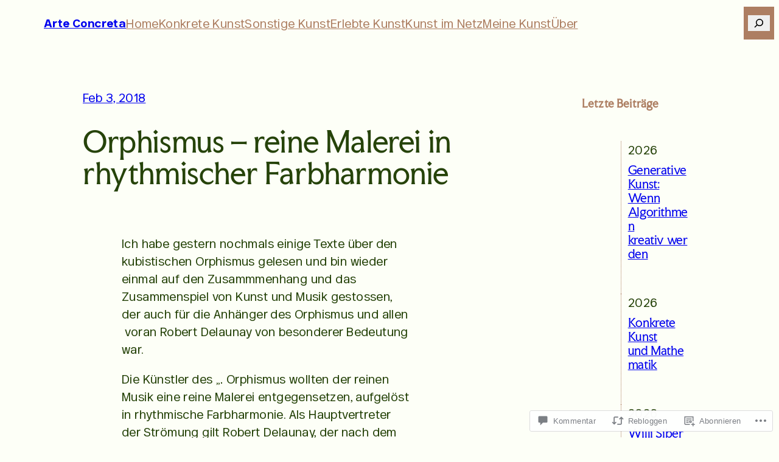

--- FILE ---
content_type: text/html; charset=UTF-8
request_url: https://arte-concreta.com/2018/02/03/orphismus-reine-malerei-in-rhythmischer-farbharmonie/
body_size: 59245
content:
<!DOCTYPE html>
<html lang="de-DE">
<head>
	<meta charset="UTF-8" />
	<meta name="viewport" content="width=device-width, initial-scale=1" />
<meta name='robots' content='max-image-preview:large' />
<meta name="google-site-verification" content="U4MPrUJRkrrfgmpsDYCzF4sBImAtPHLOTsBhhd-gj34" />
<meta name="p:domain_verify" content="391b4bf44b95492d9e02bcc86f88ff8c" />

<!-- Async WordPress.com Remote Login -->
<script id="wpcom_remote_login_js">
var wpcom_remote_login_extra_auth = '';
function wpcom_remote_login_remove_dom_node_id( element_id ) {
	var dom_node = document.getElementById( element_id );
	if ( dom_node ) { dom_node.parentNode.removeChild( dom_node ); }
}
function wpcom_remote_login_remove_dom_node_classes( class_name ) {
	var dom_nodes = document.querySelectorAll( '.' + class_name );
	for ( var i = 0; i < dom_nodes.length; i++ ) {
		dom_nodes[ i ].parentNode.removeChild( dom_nodes[ i ] );
	}
}
function wpcom_remote_login_final_cleanup() {
	wpcom_remote_login_remove_dom_node_classes( "wpcom_remote_login_msg" );
	wpcom_remote_login_remove_dom_node_id( "wpcom_remote_login_key" );
	wpcom_remote_login_remove_dom_node_id( "wpcom_remote_login_validate" );
	wpcom_remote_login_remove_dom_node_id( "wpcom_remote_login_js" );
	wpcom_remote_login_remove_dom_node_id( "wpcom_request_access_iframe" );
	wpcom_remote_login_remove_dom_node_id( "wpcom_request_access_styles" );
}

// Watch for messages back from the remote login
window.addEventListener( "message", function( e ) {
	if ( e.origin === "https://r-login.wordpress.com" ) {
		var data = {};
		try {
			data = JSON.parse( e.data );
		} catch( e ) {
			wpcom_remote_login_final_cleanup();
			return;
		}

		if ( data.msg === 'LOGIN' ) {
			// Clean up the login check iframe
			wpcom_remote_login_remove_dom_node_id( "wpcom_remote_login_key" );

			var id_regex = new RegExp( /^[0-9]+$/ );
			var token_regex = new RegExp( /^.*|.*|.*$/ );
			if (
				token_regex.test( data.token )
				&& id_regex.test( data.wpcomid )
			) {
				// We have everything we need to ask for a login
				var script = document.createElement( "script" );
				script.setAttribute( "id", "wpcom_remote_login_validate" );
				script.src = '/remote-login.php?wpcom_remote_login=validate'
					+ '&wpcomid=' + data.wpcomid
					+ '&token=' + encodeURIComponent( data.token )
					+ '&host=' + window.location.protocol
					+ '//' + window.location.hostname
					+ '&postid=2623'
					+ '&is_singular=1';
				document.body.appendChild( script );
			}

			return;
		}

		// Safari ITP, not logged in, so redirect
		if ( data.msg === 'LOGIN-REDIRECT' ) {
			window.location = 'https://wordpress.com/log-in?redirect_to=' + window.location.href;
			return;
		}

		// Safari ITP, storage access failed, remove the request
		if ( data.msg === 'LOGIN-REMOVE' ) {
			var css_zap = 'html { -webkit-transition: margin-top 1s; transition: margin-top 1s; } /* 9001 */ html { margin-top: 0 !important; } * html body { margin-top: 0 !important; } @media screen and ( max-width: 782px ) { html { margin-top: 0 !important; } * html body { margin-top: 0 !important; } }';
			var style_zap = document.createElement( 'style' );
			style_zap.type = 'text/css';
			style_zap.appendChild( document.createTextNode( css_zap ) );
			document.body.appendChild( style_zap );

			var e = document.getElementById( 'wpcom_request_access_iframe' );
			e.parentNode.removeChild( e );

			document.cookie = 'wordpress_com_login_access=denied; path=/; max-age=31536000';

			return;
		}

		// Safari ITP
		if ( data.msg === 'REQUEST_ACCESS' ) {
			console.log( 'request access: safari' );

			// Check ITP iframe enable/disable knob
			if ( wpcom_remote_login_extra_auth !== 'safari_itp_iframe' ) {
				return;
			}

			// If we are in a "private window" there is no ITP.
			var private_window = false;
			try {
				var opendb = window.openDatabase( null, null, null, null );
			} catch( e ) {
				private_window = true;
			}

			if ( private_window ) {
				console.log( 'private window' );
				return;
			}

			var iframe = document.createElement( 'iframe' );
			iframe.id = 'wpcom_request_access_iframe';
			iframe.setAttribute( 'scrolling', 'no' );
			iframe.setAttribute( 'sandbox', 'allow-storage-access-by-user-activation allow-scripts allow-same-origin allow-top-navigation-by-user-activation' );
			iframe.src = 'https://r-login.wordpress.com/remote-login.php?wpcom_remote_login=request_access&origin=' + encodeURIComponent( data.origin ) + '&wpcomid=' + encodeURIComponent( data.wpcomid );

			var css = 'html { -webkit-transition: margin-top 1s; transition: margin-top 1s; } /* 9001 */ html { margin-top: 46px !important; } * html body { margin-top: 46px !important; } @media screen and ( max-width: 660px ) { html { margin-top: 71px !important; } * html body { margin-top: 71px !important; } #wpcom_request_access_iframe { display: block; height: 71px !important; } } #wpcom_request_access_iframe { border: 0px; height: 46px; position: fixed; top: 0; left: 0; width: 100%; min-width: 100%; z-index: 99999; background: #23282d; } ';

			var style = document.createElement( 'style' );
			style.type = 'text/css';
			style.id = 'wpcom_request_access_styles';
			style.appendChild( document.createTextNode( css ) );
			document.body.appendChild( style );

			document.body.appendChild( iframe );
		}

		if ( data.msg === 'DONE' ) {
			wpcom_remote_login_final_cleanup();
		}
	}
}, false );

// Inject the remote login iframe after the page has had a chance to load
// more critical resources
window.addEventListener( "DOMContentLoaded", function( e ) {
	var iframe = document.createElement( "iframe" );
	iframe.style.display = "none";
	iframe.setAttribute( "scrolling", "no" );
	iframe.setAttribute( "id", "wpcom_remote_login_key" );
	iframe.src = "https://r-login.wordpress.com/remote-login.php"
		+ "?wpcom_remote_login=key"
		+ "&origin=aHR0cHM6Ly9hcnRlLWNvbmNyZXRhLmNvbQ%3D%3D"
		+ "&wpcomid=131067361"
		+ "&time=" + Math.floor( Date.now() / 1000 );
	document.body.appendChild( iframe );
}, false );
</script>
<title>Orphismus &#8211; reine Malerei in rhythmischer Farbharmonie &#8211; Arte Concreta</title>
<link rel='dns-prefetch' href='//s0.wp.com' />
<link rel='dns-prefetch' href='//widgets.wp.com' />
<link rel='dns-prefetch' href='//wordpress.com' />
<link rel="alternate" type="application/rss+xml" title="Arte Concreta &raquo; Feed" href="https://arte-concreta.com/feed/" />
<link rel="alternate" type="application/rss+xml" title="Arte Concreta &raquo; Kommentar-Feed" href="https://arte-concreta.com/comments/feed/" />
<link rel="alternate" type="application/rss+xml" title="Arte Concreta &raquo; Orphismus &#8211; reine Malerei in rhythmischer&nbsp;Farbharmonie Kommentar-Feed" href="https://arte-concreta.com/2018/02/03/orphismus-reine-malerei-in-rhythmischer-farbharmonie/feed/" />
	<script type="text/javascript">
		/* <![CDATA[ */
		function addLoadEvent(func) {
			var oldonload = window.onload;
			if (typeof window.onload != 'function') {
				window.onload = func;
			} else {
				window.onload = function () {
					oldonload();
					func();
				}
			}
		}
		/* ]]> */
	</script>
	<link crossorigin='anonymous' rel='stylesheet' id='all-css-0-1' href='/wp-content/mu-plugins/likes/jetpack-likes.css?m=1743883414i&cssminify=yes' type='text/css' media='all' />
<style id='wp-block-site-title-inline-css'>
.wp-block-site-title{box-sizing:border-box}.wp-block-site-title :where(a){color:inherit;font-family:inherit;font-size:inherit;font-style:inherit;font-weight:inherit;letter-spacing:inherit;line-height:inherit;text-decoration:inherit}
/*# sourceURL=https://s0.wp.com/wp-content/plugins/gutenberg-core/v22.4.0/build/styles/block-library/site-title/style.min.css */
</style>
<style id='wp-block-navigation-link-inline-css'>
.wp-block-navigation .wp-block-navigation-item__label{overflow-wrap:break-word}.wp-block-navigation .wp-block-navigation-item__description{display:none}.link-ui-tools{outline:1px solid #f0f0f0;padding:8px}.link-ui-block-inserter{padding-top:8px}.link-ui-block-inserter__back{margin-left:8px;text-transform:uppercase}
/*# sourceURL=https://s0.wp.com/wp-content/plugins/gutenberg-core/v22.4.0/build/styles/block-library/navigation-link/style.min.css */
</style>
<link crossorigin='anonymous' rel='stylesheet' id='all-css-4-1' href='/wp-content/plugins/gutenberg-core/v22.4.0/build/styles/block-library/navigation/style.min.css?m=1768935615i&cssminify=yes' type='text/css' media='all' />
<style id='wp-block-separator-inline-css'>
@charset "UTF-8";.wp-block-separator{border:none;border-top:2px solid}:root :where(.wp-block-separator.is-style-dots){height:auto;line-height:1;text-align:center}:root :where(.wp-block-separator.is-style-dots):before{color:currentColor;content:"···";font-family:serif;font-size:1.5em;letter-spacing:2em;padding-left:2em}.wp-block-separator.is-style-dots{background:none!important;border:none!important}
/*# sourceURL=https://s0.wp.com/wp-content/plugins/gutenberg-core/v22.4.0/build/styles/block-library/separator/style.min.css */
</style>
<style id='wp-block-group-inline-css'>
.wp-block-group{box-sizing:border-box}:where(.wp-block-group.wp-block-group-is-layout-constrained){position:relative}
/*# sourceURL=https://s0.wp.com/wp-content/plugins/gutenberg-core/v22.4.0/build/styles/block-library/group/style.min.css */
</style>
<style id='wp-block-search-inline-css'>
.wp-block-search__button{margin-left:10px;word-break:normal}.wp-block-search__button.has-icon{line-height:0}.wp-block-search__button svg{fill:currentColor;height:1.25em;min-height:24px;min-width:24px;vertical-align:text-bottom;width:1.25em}:where(.wp-block-search__button){border:1px solid #ccc;padding:6px 10px}.wp-block-search__inside-wrapper{display:flex;flex:auto;flex-wrap:nowrap;max-width:100%}.wp-block-search__label{width:100%}.wp-block-search.wp-block-search__button-only .wp-block-search__button{box-sizing:border-box;display:flex;flex-shrink:0;justify-content:center;margin-left:0;max-width:100%}.wp-block-search.wp-block-search__button-only .wp-block-search__inside-wrapper{min-width:0!important;transition-property:width}.wp-block-search.wp-block-search__button-only .wp-block-search__input{flex-basis:100%;transition-duration:.3s}.wp-block-search.wp-block-search__button-only.wp-block-search__searchfield-hidden,.wp-block-search.wp-block-search__button-only.wp-block-search__searchfield-hidden .wp-block-search__inside-wrapper{overflow:hidden}.wp-block-search.wp-block-search__button-only.wp-block-search__searchfield-hidden .wp-block-search__input{border-left-width:0!important;border-right-width:0!important;flex-basis:0;flex-grow:0;margin:0;min-width:0!important;padding-left:0!important;padding-right:0!important;width:0!important}:where(.wp-block-search__input){appearance:none;border:1px solid #949494;flex-grow:1;font-family:inherit;font-size:inherit;font-style:inherit;font-weight:inherit;letter-spacing:inherit;line-height:inherit;margin-left:0;margin-right:0;min-width:3rem;padding:8px;text-decoration:unset!important;text-transform:inherit}:where(.wp-block-search__button-inside .wp-block-search__inside-wrapper){background-color:#fff;border:1px solid #949494;box-sizing:border-box;padding:4px}:where(.wp-block-search__button-inside .wp-block-search__inside-wrapper) .wp-block-search__input{border:none;border-radius:0;padding:0 4px}:where(.wp-block-search__button-inside .wp-block-search__inside-wrapper) .wp-block-search__input:focus{outline:none}:where(.wp-block-search__button-inside .wp-block-search__inside-wrapper) :where(.wp-block-search__button){padding:4px 8px}.wp-block-search.aligncenter .wp-block-search__inside-wrapper{margin:auto}.wp-block[data-align=right] .wp-block-search.wp-block-search__button-only .wp-block-search__inside-wrapper{float:right}
/*# sourceURL=https://s0.wp.com/wp-content/plugins/gutenberg-core/v22.4.0/build/styles/block-library/search/style.min.css */
</style>
<style id='wp-block-post-date-inline-css'>
.wp-block-post-date{box-sizing:border-box}
/*# sourceURL=https://s0.wp.com/wp-content/plugins/gutenberg-core/v22.4.0/build/styles/block-library/post-date/style.min.css */
</style>
<style id='wp-block-post-title-inline-css'>
.wp-block-post-title{box-sizing:border-box;word-break:break-word}.wp-block-post-title :where(a){display:inline-block;font-family:inherit;font-size:inherit;font-style:inherit;font-weight:inherit;letter-spacing:inherit;line-height:inherit;text-decoration:inherit}
/*# sourceURL=https://s0.wp.com/wp-content/plugins/gutenberg-core/v22.4.0/build/styles/block-library/post-title/style.min.css */
</style>
<style id='wp-block-spacer-inline-css'>
.wp-block-spacer{clear:both}
/*# sourceURL=https://s0.wp.com/wp-content/plugins/gutenberg-core/v22.4.0/build/styles/block-library/spacer/style.min.css */
</style>
<style id='wp-block-post-content-inline-css'>
.wp-block-post-content{display:flow-root}
/*# sourceURL=https://s0.wp.com/wp-content/plugins/gutenberg-core/v22.4.0/build/styles/block-library/post-content/style.min.css */
</style>
<style id='wp-block-post-navigation-link-inline-css'>
.wp-block-post-navigation-link .wp-block-post-navigation-link__arrow-previous{display:inline-block;margin-right:1ch}.wp-block-post-navigation-link .wp-block-post-navigation-link__arrow-previous:not(.is-arrow-chevron){transform:scaleX(1)}.wp-block-post-navigation-link .wp-block-post-navigation-link__arrow-next{display:inline-block;margin-left:1ch}.wp-block-post-navigation-link .wp-block-post-navigation-link__arrow-next:not(.is-arrow-chevron){transform:scaleX(1)}.wp-block-post-navigation-link.has-text-align-left[style*="writing-mode: vertical-lr"],.wp-block-post-navigation-link.has-text-align-right[style*="writing-mode: vertical-rl"]{rotate:180deg}
/*# sourceURL=https://s0.wp.com/wp-content/plugins/gutenberg-core/v22.4.0/build/styles/block-library/post-navigation-link/style.min.css */
</style>
<style id='wp-block-columns-inline-css'>
.wp-block-columns{box-sizing:border-box;display:flex;flex-wrap:wrap!important}@media (min-width:782px){.wp-block-columns{flex-wrap:nowrap!important}}.wp-block-columns{align-items:normal!important}.wp-block-columns.are-vertically-aligned-top{align-items:flex-start}.wp-block-columns.are-vertically-aligned-center{align-items:center}.wp-block-columns.are-vertically-aligned-bottom{align-items:flex-end}@media (max-width:781px){.wp-block-columns:not(.is-not-stacked-on-mobile)>.wp-block-column{flex-basis:100%!important}}@media (min-width:782px){.wp-block-columns:not(.is-not-stacked-on-mobile)>.wp-block-column{flex-basis:0;flex-grow:1}.wp-block-columns:not(.is-not-stacked-on-mobile)>.wp-block-column[style*=flex-basis]{flex-grow:0}}.wp-block-columns.is-not-stacked-on-mobile{flex-wrap:nowrap!important}.wp-block-columns.is-not-stacked-on-mobile>.wp-block-column{flex-basis:0;flex-grow:1}.wp-block-columns.is-not-stacked-on-mobile>.wp-block-column[style*=flex-basis]{flex-grow:0}:where(.wp-block-columns){margin-bottom:1.75em}:where(.wp-block-columns.has-background){padding:1.25em 2.375em}.wp-block-column{flex-grow:1;min-width:0;overflow-wrap:break-word;word-break:break-word}.wp-block-column.is-vertically-aligned-top{align-self:flex-start}.wp-block-column.is-vertically-aligned-center{align-self:center}.wp-block-column.is-vertically-aligned-bottom{align-self:flex-end}.wp-block-column.is-vertically-aligned-stretch{align-self:stretch}.wp-block-column.is-vertically-aligned-bottom,.wp-block-column.is-vertically-aligned-center,.wp-block-column.is-vertically-aligned-top{width:100%}
/*# sourceURL=https://s0.wp.com/wp-content/plugins/gutenberg-core/v22.4.0/build/styles/block-library/columns/style.min.css */
</style>
<style id='wp-block-post-terms-inline-css'>
.wp-block-post-terms{box-sizing:border-box}.wp-block-post-terms .wp-block-post-terms__separator{white-space:pre-wrap}
/*# sourceURL=https://s0.wp.com/wp-content/plugins/gutenberg-core/v22.4.0/build/styles/block-library/post-terms/style.min.css */
</style>
<style id='wp-block-avatar-inline-css'>
.wp-block-avatar{line-height:0}.wp-block-avatar,.wp-block-avatar img{box-sizing:border-box}.wp-block-avatar.aligncenter{text-align:center}
/*# sourceURL=https://s0.wp.com/wp-content/plugins/gutenberg-core/v22.4.0/build/styles/block-library/avatar/style.min.css */
</style>
<style id='wp-block-comment-author-name-inline-css'>
.wp-block-comment-author-name{box-sizing:border-box}
/*# sourceURL=https://s0.wp.com/wp-content/plugins/gutenberg-core/v22.4.0/build/styles/block-library/comment-author-name/style.min.css */
</style>
<style id='wp-block-comment-date-inline-css'>
.wp-block-comment-date{box-sizing:border-box}
/*# sourceURL=https://s0.wp.com/wp-content/plugins/gutenberg-core/v22.4.0/build/styles/block-library/comment-date/style.min.css */
</style>
<style id='wp-block-comment-content-inline-css'>
.comment-awaiting-moderation{display:block;font-size:.875em;line-height:1.5}.wp-block-comment-content{box-sizing:border-box}
/*# sourceURL=https://s0.wp.com/wp-content/plugins/gutenberg-core/v22.4.0/build/styles/block-library/comment-content/style.min.css */
</style>
<style id='wp-block-comment-reply-link-inline-css'>
.wp-block-comment-reply-link{box-sizing:border-box}
/*# sourceURL=https://s0.wp.com/wp-content/plugins/gutenberg-core/v22.4.0/build/styles/block-library/comment-reply-link/style.min.css */
</style>
<style id='wp-block-comment-template-inline-css'>
.wp-block-comment-template{box-sizing:border-box;list-style:none;margin-bottom:0;max-width:100%;padding:0}.wp-block-comment-template li{clear:both}.wp-block-comment-template ol{list-style:none;margin-bottom:0;max-width:100%;padding-left:2rem}.wp-block-comment-template.alignleft{float:left}.wp-block-comment-template.aligncenter{margin-left:auto;margin-right:auto;width:fit-content}.wp-block-comment-template.alignright{float:right}
/*# sourceURL=https://s0.wp.com/wp-content/plugins/gutenberg-core/v22.4.0/build/styles/block-library/comment-template/style.min.css */
</style>
<style id='wp-block-post-comments-form-inline-css'>
:where(.wp-block-post-comments-form input:not([type=submit])),:where(.wp-block-post-comments-form textarea){border:1px solid #949494;font-family:inherit;font-size:1em}:where(.wp-block-post-comments-form input:where(:not([type=submit]):not([type=checkbox]))),:where(.wp-block-post-comments-form textarea){padding:calc(.667em + 2px)}.wp-block-post-comments-form{box-sizing:border-box}.wp-block-post-comments-form[style*=font-weight] :where(.comment-reply-title){font-weight:inherit}.wp-block-post-comments-form[style*=font-family] :where(.comment-reply-title){font-family:inherit}.wp-block-post-comments-form[class*=-font-size] :where(.comment-reply-title),.wp-block-post-comments-form[style*=font-size] :where(.comment-reply-title){font-size:inherit}.wp-block-post-comments-form[style*=line-height] :where(.comment-reply-title){line-height:inherit}.wp-block-post-comments-form[style*=font-style] :where(.comment-reply-title){font-style:inherit}.wp-block-post-comments-form[style*=letter-spacing] :where(.comment-reply-title){letter-spacing:inherit}.wp-block-post-comments-form :where(input[type=submit]){box-shadow:none;cursor:pointer;display:inline-block;overflow-wrap:break-word;text-align:center}.wp-block-post-comments-form .comment-form input:not([type=submit]):not([type=checkbox]):not([type=hidden]),.wp-block-post-comments-form .comment-form textarea{box-sizing:border-box;display:block;width:100%}.wp-block-post-comments-form .comment-form-author label,.wp-block-post-comments-form .comment-form-email label,.wp-block-post-comments-form .comment-form-url label{display:block;margin-bottom:.25em}.wp-block-post-comments-form .comment-form-cookies-consent{display:flex;gap:.25em}.wp-block-post-comments-form .comment-form-cookies-consent #wp-comment-cookies-consent{margin-top:.35em}.wp-block-post-comments-form .comment-reply-title{margin-bottom:0}.wp-block-post-comments-form .comment-reply-title :where(small){font-size:var(--wp--preset--font-size--medium,smaller);margin-left:.5em}
/*# sourceURL=https://s0.wp.com/wp-content/plugins/gutenberg-core/v22.4.0/build/styles/block-library/post-comments-form/style.min.css */
</style>
<style id='wp-block-buttons-inline-css'>
.wp-block-buttons{box-sizing:border-box}.wp-block-buttons.is-vertical{flex-direction:column}.wp-block-buttons.is-vertical>.wp-block-button:last-child{margin-bottom:0}.wp-block-buttons>.wp-block-button{display:inline-block;margin:0}.wp-block-buttons.is-content-justification-left{justify-content:flex-start}.wp-block-buttons.is-content-justification-left.is-vertical{align-items:flex-start}.wp-block-buttons.is-content-justification-center{justify-content:center}.wp-block-buttons.is-content-justification-center.is-vertical{align-items:center}.wp-block-buttons.is-content-justification-right{justify-content:flex-end}.wp-block-buttons.is-content-justification-right.is-vertical{align-items:flex-end}.wp-block-buttons.is-content-justification-space-between{justify-content:space-between}.wp-block-buttons.aligncenter{text-align:center}.wp-block-buttons:not(.is-content-justification-space-between,.is-content-justification-right,.is-content-justification-left,.is-content-justification-center) .wp-block-button.aligncenter{margin-left:auto;margin-right:auto;width:100%}.wp-block-buttons[style*=text-decoration] .wp-block-button,.wp-block-buttons[style*=text-decoration] .wp-block-button__link{text-decoration:inherit}.wp-block-buttons.has-custom-font-size .wp-block-button__link{font-size:inherit}.wp-block-buttons .wp-block-button__link{width:100%}.wp-block-button.aligncenter{text-align:center}
/*# sourceURL=https://s0.wp.com/wp-content/plugins/gutenberg-core/v22.4.0/build/styles/block-library/buttons/style.min.css */
</style>
<style id='wp-block-button-inline-css'>
.wp-block-button__link{align-content:center;box-sizing:border-box;cursor:pointer;display:inline-block;height:100%;text-align:center;word-break:break-word}.wp-block-button__link.aligncenter{text-align:center}.wp-block-button__link.alignright{text-align:right}:where(.wp-block-button__link){border-radius:9999px;box-shadow:none;padding:calc(.667em + 2px) calc(1.333em + 2px);text-decoration:none}.wp-block-button[style*=text-decoration] .wp-block-button__link{text-decoration:inherit}.wp-block-buttons>.wp-block-button.has-custom-width{max-width:none}.wp-block-buttons>.wp-block-button.has-custom-width .wp-block-button__link{width:100%}.wp-block-buttons>.wp-block-button.has-custom-font-size .wp-block-button__link{font-size:inherit}.wp-block-buttons>.wp-block-button.wp-block-button__width-25{width:calc(25% - var(--wp--style--block-gap, .5em)*.75)}.wp-block-buttons>.wp-block-button.wp-block-button__width-50{width:calc(50% - var(--wp--style--block-gap, .5em)*.5)}.wp-block-buttons>.wp-block-button.wp-block-button__width-75{width:calc(75% - var(--wp--style--block-gap, .5em)*.25)}.wp-block-buttons>.wp-block-button.wp-block-button__width-100{flex-basis:100%;width:100%}.wp-block-buttons.is-vertical>.wp-block-button.wp-block-button__width-25{width:25%}.wp-block-buttons.is-vertical>.wp-block-button.wp-block-button__width-50{width:50%}.wp-block-buttons.is-vertical>.wp-block-button.wp-block-button__width-75{width:75%}.wp-block-button.is-style-squared,.wp-block-button__link.wp-block-button.is-style-squared{border-radius:0}.wp-block-button.no-border-radius,.wp-block-button__link.no-border-radius{border-radius:0!important}:root :where(.wp-block-button .wp-block-button__link.is-style-outline),:root :where(.wp-block-button.is-style-outline>.wp-block-button__link){border:2px solid;padding:.667em 1.333em}:root :where(.wp-block-button .wp-block-button__link.is-style-outline:not(.has-text-color)),:root :where(.wp-block-button.is-style-outline>.wp-block-button__link:not(.has-text-color)){color:currentColor}:root :where(.wp-block-button .wp-block-button__link.is-style-outline:not(.has-background)),:root :where(.wp-block-button.is-style-outline>.wp-block-button__link:not(.has-background)){background-color:initial;background-image:none}
/*# sourceURL=https://s0.wp.com/wp-content/plugins/gutenberg-core/v22.4.0/build/styles/block-library/button/style.min.css */
</style>
<style id='wp-block-comments-inline-css'>
.wp-block-post-comments{box-sizing:border-box}.wp-block-post-comments .alignleft{float:left}.wp-block-post-comments .alignright{float:right}.wp-block-post-comments .navigation:after{clear:both;content:"";display:table}.wp-block-post-comments .commentlist{clear:both;list-style:none;margin:0;padding:0}.wp-block-post-comments .commentlist .comment{min-height:2.25em;padding-left:3.25em}.wp-block-post-comments .commentlist .comment p{font-size:1em;line-height:1.8;margin:1em 0}.wp-block-post-comments .commentlist .children{list-style:none;margin:0;padding:0}.wp-block-post-comments .comment-author{line-height:1.5}.wp-block-post-comments .comment-author .avatar{border-radius:1.5em;display:block;float:left;height:2.5em;margin-right:.75em;margin-top:.5em;width:2.5em}.wp-block-post-comments .comment-author cite{font-style:normal}.wp-block-post-comments .comment-meta{font-size:.875em;line-height:1.5}.wp-block-post-comments .comment-meta b{font-weight:400}.wp-block-post-comments .comment-meta .comment-awaiting-moderation{display:block;margin-bottom:1em;margin-top:1em}.wp-block-post-comments .comment-body .commentmetadata{font-size:.875em}.wp-block-post-comments .comment-form-author label,.wp-block-post-comments .comment-form-comment label,.wp-block-post-comments .comment-form-email label,.wp-block-post-comments .comment-form-url label{display:block;margin-bottom:.25em}.wp-block-post-comments .comment-form input:not([type=submit]):not([type=checkbox]),.wp-block-post-comments .comment-form textarea{box-sizing:border-box;display:block;width:100%}.wp-block-post-comments .comment-form-cookies-consent{display:flex;gap:.25em}.wp-block-post-comments .comment-form-cookies-consent #wp-comment-cookies-consent{margin-top:.35em}.wp-block-post-comments .comment-reply-title{margin-bottom:0}.wp-block-post-comments .comment-reply-title :where(small){font-size:var(--wp--preset--font-size--medium,smaller);margin-left:.5em}.wp-block-post-comments .reply{font-size:.875em;margin-bottom:1.4em}.wp-block-post-comments input:not([type=submit]),.wp-block-post-comments textarea{border:1px solid #949494;font-family:inherit;font-size:1em}.wp-block-post-comments input:not([type=submit]):not([type=checkbox]),.wp-block-post-comments textarea{padding:calc(.667em + 2px)}:where(.wp-block-post-comments input[type=submit]){border:none}.wp-block-comments{box-sizing:border-box}
/*# sourceURL=https://s0.wp.com/wp-content/plugins/gutenberg-core/v22.4.0/build/styles/block-library/comments/style.min.css */
</style>
<style id='wp-block-heading-inline-css'>
h1:where(.wp-block-heading).has-background,h2:where(.wp-block-heading).has-background,h3:where(.wp-block-heading).has-background,h4:where(.wp-block-heading).has-background,h5:where(.wp-block-heading).has-background,h6:where(.wp-block-heading).has-background{padding:1.25em 2.375em}h1.has-text-align-left[style*=writing-mode]:where([style*=vertical-lr]),h1.has-text-align-right[style*=writing-mode]:where([style*=vertical-rl]),h2.has-text-align-left[style*=writing-mode]:where([style*=vertical-lr]),h2.has-text-align-right[style*=writing-mode]:where([style*=vertical-rl]),h3.has-text-align-left[style*=writing-mode]:where([style*=vertical-lr]),h3.has-text-align-right[style*=writing-mode]:where([style*=vertical-rl]),h4.has-text-align-left[style*=writing-mode]:where([style*=vertical-lr]),h4.has-text-align-right[style*=writing-mode]:where([style*=vertical-rl]),h5.has-text-align-left[style*=writing-mode]:where([style*=vertical-lr]),h5.has-text-align-right[style*=writing-mode]:where([style*=vertical-rl]),h6.has-text-align-left[style*=writing-mode]:where([style*=vertical-lr]),h6.has-text-align-right[style*=writing-mode]:where([style*=vertical-rl]){rotate:180deg}
/*# sourceURL=https://s0.wp.com/wp-content/plugins/gutenberg-core/v22.4.0/build/styles/block-library/heading/style.min.css */
</style>
<style id='wp-block-post-template-inline-css'>
.wp-block-post-template{box-sizing:border-box;list-style:none;margin-bottom:0;margin-top:0;max-width:100%;padding:0}.wp-block-post-template.is-flex-container{display:flex;flex-direction:row;flex-wrap:wrap;gap:1.25em}.wp-block-post-template.is-flex-container>li{margin:0;width:100%}@media (min-width:600px){.wp-block-post-template.is-flex-container.is-flex-container.columns-2>li{width:calc(50% - .625em)}.wp-block-post-template.is-flex-container.is-flex-container.columns-3>li{width:calc(33.33333% - .83333em)}.wp-block-post-template.is-flex-container.is-flex-container.columns-4>li{width:calc(25% - .9375em)}.wp-block-post-template.is-flex-container.is-flex-container.columns-5>li{width:calc(20% - 1em)}.wp-block-post-template.is-flex-container.is-flex-container.columns-6>li{width:calc(16.66667% - 1.04167em)}}@media (max-width:600px){.wp-block-post-template-is-layout-grid.wp-block-post-template-is-layout-grid.wp-block-post-template-is-layout-grid.wp-block-post-template-is-layout-grid{grid-template-columns:1fr}}.wp-block-post-template-is-layout-constrained>li>.alignright,.wp-block-post-template-is-layout-flow>li>.alignright{float:right;margin-inline-end:0;margin-inline-start:2em}.wp-block-post-template-is-layout-constrained>li>.alignleft,.wp-block-post-template-is-layout-flow>li>.alignleft{float:left;margin-inline-end:2em;margin-inline-start:0}.wp-block-post-template-is-layout-constrained>li>.aligncenter,.wp-block-post-template-is-layout-flow>li>.aligncenter{margin-inline-end:auto;margin-inline-start:auto}
/*# sourceURL=https://s0.wp.com/wp-content/plugins/gutenberg-core/v22.4.0/build/styles/block-library/post-template/style.min.css */
</style>
<style id='wp-block-paragraph-inline-css'>
.is-small-text{font-size:.875em}.is-regular-text{font-size:1em}.is-large-text{font-size:2.25em}.is-larger-text{font-size:3em}.has-drop-cap:not(:focus):first-letter{float:left;font-size:8.4em;font-style:normal;font-weight:100;line-height:.68;margin:.05em .1em 0 0;text-transform:uppercase}body.rtl .has-drop-cap:not(:focus):first-letter{float:none;margin-left:.1em}p.has-drop-cap.has-background{overflow:hidden}:root :where(p.has-background){padding:1.25em 2.375em}:where(p.has-text-color:not(.has-link-color)) a{color:inherit}p.has-text-align-left[style*="writing-mode:vertical-lr"],p.has-text-align-right[style*="writing-mode:vertical-rl"]{rotate:180deg}
/*# sourceURL=https://s0.wp.com/wp-content/plugins/gutenberg-core/v22.4.0/build/styles/block-library/paragraph/style.min.css */
</style>
<style id='wp-block-tag-cloud-inline-css'>
.wp-block-tag-cloud{box-sizing:border-box}.wp-block-tag-cloud.aligncenter{justify-content:center;text-align:center}.wp-block-tag-cloud a{display:inline-block;margin-right:5px}.wp-block-tag-cloud span{display:inline-block;margin-left:5px;text-decoration:none}:root :where(.wp-block-tag-cloud.is-style-outline){display:flex;flex-wrap:wrap;gap:1ch}:root :where(.wp-block-tag-cloud.is-style-outline a){border:1px solid;font-size:unset!important;margin-right:0;padding:1ch 2ch;text-decoration:none!important}
/*# sourceURL=https://s0.wp.com/wp-content/plugins/gutenberg-core/v22.4.0/build/styles/block-library/tag-cloud/style.min.css */
</style>
<style id='wp-block-categories-inline-css'>
.wp-block-categories{box-sizing:border-box}.wp-block-categories.alignleft{margin-right:2em}.wp-block-categories.alignright{margin-left:2em}.wp-block-categories.wp-block-categories-dropdown.aligncenter{text-align:center}.wp-block-categories .wp-block-categories__label:not(.screen-reader-text){display:block;width:100%}
/*# sourceURL=https://s0.wp.com/wp-content/plugins/gutenberg-core/v22.4.0/build/styles/block-library/categories/style.min.css */
</style>
<style id='wp-block-archives-inline-css'>
.wp-block-archives{box-sizing:border-box}.wp-block-archives-dropdown label{display:block}
/*# sourceURL=https://s0.wp.com/wp-content/plugins/gutenberg-core/v22.4.0/build/styles/block-library/archives/style.min.css */
</style>
<style id='wp-block-site-logo-inline-css'>
.wp-block-site-logo{box-sizing:border-box;line-height:0}.wp-block-site-logo a{display:inline-block;line-height:0}.wp-block-site-logo.is-default-size img{height:auto;width:120px}.wp-block-site-logo img{height:auto;max-width:100%}.wp-block-site-logo a,.wp-block-site-logo img{border-radius:inherit}.wp-block-site-logo.aligncenter{margin-left:auto;margin-right:auto;text-align:center}:root :where(.wp-block-site-logo.is-style-rounded){border-radius:9999px}
/*# sourceURL=https://s0.wp.com/wp-content/plugins/gutenberg-core/v22.4.0/build/styles/block-library/site-logo/style.min.css */
</style>
<style id='wp-emoji-styles-inline-css'>

	img.wp-smiley, img.emoji {
		display: inline !important;
		border: none !important;
		box-shadow: none !important;
		height: 1em !important;
		width: 1em !important;
		margin: 0 0.07em !important;
		vertical-align: -0.1em !important;
		background: none !important;
		padding: 0 !important;
	}
/*# sourceURL=wp-emoji-styles-inline-css */
</style>
<style id='wp-block-library-inline-css'>
:root{--wp-block-synced-color:#7a00df;--wp-block-synced-color--rgb:122,0,223;--wp-bound-block-color:var(--wp-block-synced-color);--wp-editor-canvas-background:#ddd;--wp-admin-theme-color:#007cba;--wp-admin-theme-color--rgb:0,124,186;--wp-admin-theme-color-darker-10:#006ba1;--wp-admin-theme-color-darker-10--rgb:0,107,160.5;--wp-admin-theme-color-darker-20:#005a87;--wp-admin-theme-color-darker-20--rgb:0,90,135;--wp-admin-border-width-focus:2px}@media (min-resolution:192dpi){:root{--wp-admin-border-width-focus:1.5px}}.wp-element-button{cursor:pointer}:root .has-very-light-gray-background-color{background-color:#eee}:root .has-very-dark-gray-background-color{background-color:#313131}:root .has-very-light-gray-color{color:#eee}:root .has-very-dark-gray-color{color:#313131}:root .has-vivid-green-cyan-to-vivid-cyan-blue-gradient-background{background:linear-gradient(135deg,#00d084,#0693e3)}:root .has-purple-crush-gradient-background{background:linear-gradient(135deg,#34e2e4,#4721fb 50%,#ab1dfe)}:root .has-hazy-dawn-gradient-background{background:linear-gradient(135deg,#faaca8,#dad0ec)}:root .has-subdued-olive-gradient-background{background:linear-gradient(135deg,#fafae1,#67a671)}:root .has-atomic-cream-gradient-background{background:linear-gradient(135deg,#fdd79a,#004a59)}:root .has-nightshade-gradient-background{background:linear-gradient(135deg,#330968,#31cdcf)}:root .has-midnight-gradient-background{background:linear-gradient(135deg,#020381,#2874fc)}:root{--wp--preset--font-size--normal:16px;--wp--preset--font-size--huge:42px}.has-regular-font-size{font-size:1em}.has-larger-font-size{font-size:2.625em}.has-normal-font-size{font-size:var(--wp--preset--font-size--normal)}.has-huge-font-size{font-size:var(--wp--preset--font-size--huge)}:root .has-text-align-center{text-align:center}:root .has-text-align-left{text-align:left}:root .has-text-align-right{text-align:right}.has-fit-text{white-space:nowrap!important}#end-resizable-editor-section{display:none}.aligncenter{clear:both}.items-justified-left{justify-content:flex-start}.items-justified-center{justify-content:center}.items-justified-right{justify-content:flex-end}.items-justified-space-between{justify-content:space-between}.screen-reader-text{word-wrap:normal!important;border:0;clip-path:inset(50%);height:1px;margin:-1px;overflow:hidden;padding:0;position:absolute;width:1px}.screen-reader-text:focus{background-color:#ddd;clip-path:none;color:#444;display:block;font-size:1em;height:auto;left:5px;line-height:normal;padding:15px 23px 14px;text-decoration:none;top:5px;width:auto;z-index:100000}html :where(.has-border-color){border-style:solid}html :where([style*=border-top-color]){border-top-style:solid}html :where([style*=border-right-color]){border-right-style:solid}html :where([style*=border-bottom-color]){border-bottom-style:solid}html :where([style*=border-left-color]){border-left-style:solid}html :where([style*=border-width]){border-style:solid}html :where([style*=border-top-width]){border-top-style:solid}html :where([style*=border-right-width]){border-right-style:solid}html :where([style*=border-bottom-width]){border-bottom-style:solid}html :where([style*=border-left-width]){border-left-style:solid}html :where(img[class*=wp-image-]){height:auto;max-width:100%}:where(figure){margin:0 0 1em}html :where(.is-position-sticky){--wp-admin--admin-bar--position-offset:var(--wp-admin--admin-bar--height,0px)}@media screen and (max-width:600px){html :where(.is-position-sticky){--wp-admin--admin-bar--position-offset:0px}}
.has-text-align-justify {
	text-align:justify;
}
.has-text-align-justify{text-align:justify;}
/*# sourceURL=wp-block-library-inline-css */
</style>
<link crossorigin='anonymous' rel='stylesheet' id='all-css-68-1' href='/wp-content/plugins/coblocks/2.18.1-simple-rev.4/dist/coblocks-style.css?m=1681832297i&cssminify=yes' type='text/css' media='all' />
<style id='wp-block-template-skip-link-inline-css'>

		.skip-link.screen-reader-text {
			border: 0;
			clip-path: inset(50%);
			height: 1px;
			margin: -1px;
			overflow: hidden;
			padding: 0;
			position: absolute !important;
			width: 1px;
			word-wrap: normal !important;
		}

		.skip-link.screen-reader-text:focus {
			background-color: #eee;
			clip-path: none;
			color: #444;
			display: block;
			font-size: 1em;
			height: auto;
			left: 5px;
			line-height: normal;
			padding: 15px 23px 14px;
			text-decoration: none;
			top: 5px;
			width: auto;
			z-index: 100000;
		}
/*# sourceURL=wp-block-template-skip-link-inline-css */
</style>
<link crossorigin='anonymous' rel='stylesheet' id='all-css-70-1' href='/_static/??/wp-content/mu-plugins/core-compat/wp-mediaelement.css,/wp-content/mu-plugins/wpcom-bbpress-premium-themes.css?m=1432920480j&cssminify=yes' type='text/css' media='all' />
<style id='global-styles-inline-css'>
:root{--wp--preset--aspect-ratio--square: 1;--wp--preset--aspect-ratio--4-3: 4/3;--wp--preset--aspect-ratio--3-4: 3/4;--wp--preset--aspect-ratio--3-2: 3/2;--wp--preset--aspect-ratio--2-3: 2/3;--wp--preset--aspect-ratio--16-9: 16/9;--wp--preset--aspect-ratio--9-16: 9/16;--wp--preset--color--black: #000000;--wp--preset--color--cyan-bluish-gray: #abb8c3;--wp--preset--color--white: #ffffff;--wp--preset--color--pale-pink: #f78da7;--wp--preset--color--vivid-red: #cf2e2e;--wp--preset--color--luminous-vivid-orange: #ff6900;--wp--preset--color--luminous-vivid-amber: #fcb900;--wp--preset--color--light-green-cyan: #7bdcb5;--wp--preset--color--vivid-green-cyan: #00d084;--wp--preset--color--pale-cyan-blue: #8ed1fc;--wp--preset--color--vivid-cyan-blue: #0693e3;--wp--preset--color--vivid-purple: #9b51e0;--wp--preset--color--base: #fdfff7;--wp--preset--color--contrast: #ad7e62;--wp--preset--color--primary: #26430a;--wp--preset--color--secondary: #22430a66;--wp--preset--color--tertiary: #fdfff7;--wp--preset--gradient--vivid-cyan-blue-to-vivid-purple: linear-gradient(135deg,rgb(6,147,227) 0%,rgb(155,81,224) 100%);--wp--preset--gradient--light-green-cyan-to-vivid-green-cyan: linear-gradient(135deg,rgb(122,220,180) 0%,rgb(0,208,130) 100%);--wp--preset--gradient--luminous-vivid-amber-to-luminous-vivid-orange: linear-gradient(135deg,rgb(252,185,0) 0%,rgb(255,105,0) 100%);--wp--preset--gradient--luminous-vivid-orange-to-vivid-red: linear-gradient(135deg,rgb(255,105,0) 0%,rgb(207,46,46) 100%);--wp--preset--gradient--very-light-gray-to-cyan-bluish-gray: linear-gradient(135deg,rgb(238,238,238) 0%,rgb(169,184,195) 100%);--wp--preset--gradient--cool-to-warm-spectrum: linear-gradient(135deg,rgb(74,234,220) 0%,rgb(151,120,209) 20%,rgb(207,42,186) 40%,rgb(238,44,130) 60%,rgb(251,105,98) 80%,rgb(254,248,76) 100%);--wp--preset--gradient--blush-light-purple: linear-gradient(135deg,rgb(255,206,236) 0%,rgb(152,150,240) 100%);--wp--preset--gradient--blush-bordeaux: linear-gradient(135deg,rgb(254,205,165) 0%,rgb(254,45,45) 50%,rgb(107,0,62) 100%);--wp--preset--gradient--luminous-dusk: linear-gradient(135deg,rgb(255,203,112) 0%,rgb(199,81,192) 50%,rgb(65,88,208) 100%);--wp--preset--gradient--pale-ocean: linear-gradient(135deg,rgb(255,245,203) 0%,rgb(182,227,212) 50%,rgb(51,167,181) 100%);--wp--preset--gradient--electric-grass: linear-gradient(135deg,rgb(202,248,128) 0%,rgb(113,206,126) 100%);--wp--preset--gradient--midnight: linear-gradient(135deg,rgb(2,3,129) 0%,rgb(40,116,252) 100%);--wp--preset--font-size--small: clamp(0.8rem, 0.8rem + ((1vw - 0.2rem) * 0.016), 0.8125rem);--wp--preset--font-size--medium: clamp(1rem, 1rem + ((1vw - 0.2rem) * 0.156), 1.125rem);--wp--preset--font-size--large: clamp(1.125rem, 1.125rem + ((1vw - 0.2rem) * 0.156), 1.25rem);--wp--preset--font-size--x-large: clamp(2.5rem, 2.5rem + ((1vw - 0.2rem) * 0.781), 3.125rem);--wp--preset--font-size--x-small: 0.64rem;--wp--preset--font-size--xx-large: clamp(2.75rem, 2.75rem + ((1vw - 0.2rem) * 4.063), 6rem);--wp--preset--font-family--albert-sans: 'Albert Sans', sans-serif;--wp--preset--font-family--alegreya: Alegreya, serif;--wp--preset--font-family--arvo: Arvo, serif;--wp--preset--font-family--bodoni-moda: 'Bodoni Moda', serif;--wp--preset--font-family--bricolage-grotesque: 'Bricolage Grotesque', sans-serif;--wp--preset--font-family--cabin: Cabin, sans-serif;--wp--preset--font-family--chivo: Chivo, sans-serif;--wp--preset--font-family--commissioner: Commissioner, sans-serif;--wp--preset--font-family--cormorant: Cormorant, serif;--wp--preset--font-family--courier-prime: 'Courier Prime', monospace;--wp--preset--font-family--crimson-pro: Crimson Pro, serif;--wp--preset--font-family--dm-mono: 'DM Mono', monospace;--wp--preset--font-family--dm-sans: 'DM Sans', sans-serif;--wp--preset--font-family--dm-serif-display: 'DM Serif Display', serif;--wp--preset--font-family--domine: Domine, serif;--wp--preset--font-family--eb-garamond: 'EB Garamond', serif;--wp--preset--font-family--epilogue: Epilogue, sans-serif;--wp--preset--font-family--fahkwang: Fahkwang, sans-serif;--wp--preset--font-family--figtree: Figtree, sans-serif;--wp--preset--font-family--fira-sans: 'Fira Sans', sans-serif;--wp--preset--font-family--fjalla-one: 'Fjalla One', sans-serif;--wp--preset--font-family--fraunces: Fraunces, serif;--wp--preset--font-family--gabarito: Gabarito, system-ui;--wp--preset--font-family--ibm-plex-mono: 'IBM Plex Mono', monospace;--wp--preset--font-family--ibm-plex-sans: 'IBM Plex Sans', sans-serif;--wp--preset--font-family--ibarra-real-nova: 'Ibarra Real Nova', serif;--wp--preset--font-family--instrument-serif: 'Instrument Serif', serif;--wp--preset--font-family--inter: Inter, sans-serif;--wp--preset--font-family--josefin-sans: 'Josefin Sans', sans-serif;--wp--preset--font-family--jost: Jost, sans-serif;--wp--preset--font-family--libre-baskerville: 'Libre Baskerville', serif;--wp--preset--font-family--libre-franklin: 'Libre Franklin', sans-serif;--wp--preset--font-family--literata: Literata, serif;--wp--preset--font-family--lora: Lora, serif;--wp--preset--font-family--merriweather: Merriweather, serif;--wp--preset--font-family--montserrat: Montserrat, sans-serif;--wp--preset--font-family--newsreader: Newsreader, serif;--wp--preset--font-family--noto-sans-mono: 'Noto Sans Mono', sans-serif;--wp--preset--font-family--nunito: Nunito, sans-serif;--wp--preset--font-family--open-sans: 'Open Sans', sans-serif;--wp--preset--font-family--overpass: Overpass, sans-serif;--wp--preset--font-family--pt-serif: 'PT Serif', serif;--wp--preset--font-family--petrona: Petrona, serif;--wp--preset--font-family--piazzolla: Piazzolla, serif;--wp--preset--font-family--playfair-display: 'Playfair Display', serif;--wp--preset--font-family--plus-jakarta-sans: 'Plus Jakarta Sans', sans-serif;--wp--preset--font-family--poppins: Poppins, sans-serif;--wp--preset--font-family--raleway: Raleway, sans-serif;--wp--preset--font-family--roboto: Roboto, sans-serif;--wp--preset--font-family--roboto-slab: 'Roboto Slab', serif;--wp--preset--font-family--rubik: Rubik, sans-serif;--wp--preset--font-family--rufina: Rufina, serif;--wp--preset--font-family--sora: Sora, sans-serif;--wp--preset--font-family--source-sans-3: 'Source Sans 3', sans-serif;--wp--preset--font-family--source-serif-4: 'Source Serif 4', serif;--wp--preset--font-family--space-mono: 'Space Mono', monospace;--wp--preset--font-family--syne: Syne, sans-serif;--wp--preset--font-family--texturina: Texturina, serif;--wp--preset--font-family--urbanist: Urbanist, sans-serif;--wp--preset--font-family--work-sans: 'Work Sans', sans-serif;--wp--preset--font-family--bdo-grotesk: BDO Grotesk;--wp--preset--font-family--besley-narrow: Besley Narrow, serif;--wp--preset--font-family--faculty-glyphic: Faculty Glyphic, sans-serif;--wp--preset--font-family--funnel-sans: Funnel Sans, sans-serif;--wp--preset--font-family--neutral-sans: Neutral Sans, sans-serif;--wp--preset--font-family--guggenheim-sans-display: Guggenheim Sans Display, sans-serif;--wp--preset--spacing--20: 0.44rem;--wp--preset--spacing--30: 0.67rem;--wp--preset--spacing--40: 1rem;--wp--preset--spacing--50: 1.5rem;--wp--preset--spacing--60: 2.25rem;--wp--preset--spacing--70: 3.38rem;--wp--preset--spacing--80: 5.06rem;--wp--preset--shadow--natural: 6px 6px 9px rgba(0, 0, 0, 0.2);--wp--preset--shadow--deep: 12px 12px 50px rgba(0, 0, 0, 0.4);--wp--preset--shadow--sharp: 6px 6px 0px rgba(0, 0, 0, 0.2);--wp--preset--shadow--outlined: 6px 6px 0px -3px rgb(255, 255, 255), 6px 6px rgb(0, 0, 0);--wp--preset--shadow--crisp: 6px 6px 0px rgb(0, 0, 0);}:root { --wp--style--global--content-size: 820px;--wp--style--global--wide-size: 100%; }:where(body) { margin: 0; }.wp-site-blocks { padding-top: var(--wp--style--root--padding-top); padding-bottom: var(--wp--style--root--padding-bottom); }.has-global-padding { padding-right: var(--wp--style--root--padding-right); padding-left: var(--wp--style--root--padding-left); }.has-global-padding > .alignfull { margin-right: calc(var(--wp--style--root--padding-right) * -1); margin-left: calc(var(--wp--style--root--padding-left) * -1); }.has-global-padding :where(:not(.alignfull.is-layout-flow) > .has-global-padding:not(.wp-block-block, .alignfull)) { padding-right: 0; padding-left: 0; }.has-global-padding :where(:not(.alignfull.is-layout-flow) > .has-global-padding:not(.wp-block-block, .alignfull)) > .alignfull { margin-left: 0; margin-right: 0; }.wp-site-blocks > .alignleft { float: left; margin-right: 2em; }.wp-site-blocks > .alignright { float: right; margin-left: 2em; }.wp-site-blocks > .aligncenter { justify-content: center; margin-left: auto; margin-right: auto; }:where(.wp-site-blocks) > * { margin-block-start: var(--wp--preset--spacing--40); margin-block-end: 0; }:where(.wp-site-blocks) > :first-child { margin-block-start: 0; }:where(.wp-site-blocks) > :last-child { margin-block-end: 0; }:root { --wp--style--block-gap: var(--wp--preset--spacing--40); }:root :where(.is-layout-flow) > :first-child{margin-block-start: 0;}:root :where(.is-layout-flow) > :last-child{margin-block-end: 0;}:root :where(.is-layout-flow) > *{margin-block-start: var(--wp--preset--spacing--40);margin-block-end: 0;}:root :where(.is-layout-constrained) > :first-child{margin-block-start: 0;}:root :where(.is-layout-constrained) > :last-child{margin-block-end: 0;}:root :where(.is-layout-constrained) > *{margin-block-start: var(--wp--preset--spacing--40);margin-block-end: 0;}:root :where(.is-layout-flex){gap: var(--wp--preset--spacing--40);}:root :where(.is-layout-grid){gap: var(--wp--preset--spacing--40);}.is-layout-flow > .alignleft{float: left;margin-inline-start: 0;margin-inline-end: 2em;}.is-layout-flow > .alignright{float: right;margin-inline-start: 2em;margin-inline-end: 0;}.is-layout-flow > .aligncenter{margin-left: auto !important;margin-right: auto !important;}.is-layout-constrained > .alignleft{float: left;margin-inline-start: 0;margin-inline-end: 2em;}.is-layout-constrained > .alignright{float: right;margin-inline-start: 2em;margin-inline-end: 0;}.is-layout-constrained > .aligncenter{margin-left: auto !important;margin-right: auto !important;}.is-layout-constrained > :where(:not(.alignleft):not(.alignright):not(.alignfull)){max-width: var(--wp--style--global--content-size);margin-left: auto !important;margin-right: auto !important;}.is-layout-constrained > .alignwide{max-width: var(--wp--style--global--wide-size);}body .is-layout-flex{display: flex;}.is-layout-flex{flex-wrap: wrap;align-items: center;}.is-layout-flex > :is(*, div){margin: 0;}body .is-layout-grid{display: grid;}.is-layout-grid > :is(*, div){margin: 0;}body{background-color: var(--wp--preset--color--base);color: var(--wp--preset--color--primary);font-family: var(--wp--preset--font-family--neutral-sans);font-size: var(--wp--preset--font-size--large);font-style: normal;font-weight: 400;letter-spacing: 0.025rem;line-height: 1.5;--wp--style--root--padding-top: 0vh;--wp--style--root--padding-right: 5vw;--wp--style--root--padding-bottom: 0vh;--wp--style--root--padding-left: 5vw;}a:where(:not(.wp-element-button)){color: var(--wp--preset--color--primary);}:root :where(a:where(:not(.wp-element-button)):hover){color: var(--wp--preset--color--contrast);text-decoration: none;}h1, h2, h3, h4, h5, h6{color: var(--wp--preset--color--primary);font-family: var(--wp--preset--font-family--faculty-glyphic);font-style: normal;font-weight: 400;}h1{font-size: var(--wp--preset--font-size--xx-large);letter-spacing: -0.025rem;line-height: 1.1;}h2{font-size: var(--wp--preset--font-size--x-large);letter-spacing: -0.025rem;line-height: 1.2;}h3{font-size: var(--wp--preset--font-size--large);}h4{font-size: var(--wp--preset--font-size--medium);}h5{font-size: var(--wp--preset--font-size--medium);}h6{font-size: var(--wp--preset--font-size--small);}:root :where(.wp-element-button, .wp-block-button__link){background-color: var(--wp--preset--color--contrast);border-radius: 0.25rem;border-width: 0;color: var(--wp--preset--color--base);font-family: inherit;font-size: inherit;font-style: inherit;font-weight: inherit;letter-spacing: inherit;line-height: inherit;padding-top: calc(0.667em + 2px);padding-right: calc(1.333em + 2px);padding-bottom: calc(0.667em + 2px);padding-left: calc(1.333em + 2px);text-decoration: none;text-transform: inherit;}:root :where(.wp-element-button:hover, .wp-block-button__link:hover){background-color: var(--wp--preset--color--secondary);color: var(--wp--preset--color--base);}:root :where(.wp-element-button:focus, .wp-block-button__link:focus){background-color: var(--wp--preset--color--primary);color: var(--wp--preset--color--base);outline-color: var(--wp--preset--color--primary);outline-offset: 2px;outline-style: dotted;outline-width: 1px;}:root :where(.wp-element-button:active, .wp-block-button__link:active){background-color: var(--wp--preset--color--primary);color: var(--wp--preset--color--base);}.has-black-color{color: var(--wp--preset--color--black) !important;}.has-cyan-bluish-gray-color{color: var(--wp--preset--color--cyan-bluish-gray) !important;}.has-white-color{color: var(--wp--preset--color--white) !important;}.has-pale-pink-color{color: var(--wp--preset--color--pale-pink) !important;}.has-vivid-red-color{color: var(--wp--preset--color--vivid-red) !important;}.has-luminous-vivid-orange-color{color: var(--wp--preset--color--luminous-vivid-orange) !important;}.has-luminous-vivid-amber-color{color: var(--wp--preset--color--luminous-vivid-amber) !important;}.has-light-green-cyan-color{color: var(--wp--preset--color--light-green-cyan) !important;}.has-vivid-green-cyan-color{color: var(--wp--preset--color--vivid-green-cyan) !important;}.has-pale-cyan-blue-color{color: var(--wp--preset--color--pale-cyan-blue) !important;}.has-vivid-cyan-blue-color{color: var(--wp--preset--color--vivid-cyan-blue) !important;}.has-vivid-purple-color{color: var(--wp--preset--color--vivid-purple) !important;}.has-base-color{color: var(--wp--preset--color--base) !important;}.has-contrast-color{color: var(--wp--preset--color--contrast) !important;}.has-primary-color{color: var(--wp--preset--color--primary) !important;}.has-secondary-color{color: var(--wp--preset--color--secondary) !important;}.has-tertiary-color{color: var(--wp--preset--color--tertiary) !important;}.has-black-background-color{background-color: var(--wp--preset--color--black) !important;}.has-cyan-bluish-gray-background-color{background-color: var(--wp--preset--color--cyan-bluish-gray) !important;}.has-white-background-color{background-color: var(--wp--preset--color--white) !important;}.has-pale-pink-background-color{background-color: var(--wp--preset--color--pale-pink) !important;}.has-vivid-red-background-color{background-color: var(--wp--preset--color--vivid-red) !important;}.has-luminous-vivid-orange-background-color{background-color: var(--wp--preset--color--luminous-vivid-orange) !important;}.has-luminous-vivid-amber-background-color{background-color: var(--wp--preset--color--luminous-vivid-amber) !important;}.has-light-green-cyan-background-color{background-color: var(--wp--preset--color--light-green-cyan) !important;}.has-vivid-green-cyan-background-color{background-color: var(--wp--preset--color--vivid-green-cyan) !important;}.has-pale-cyan-blue-background-color{background-color: var(--wp--preset--color--pale-cyan-blue) !important;}.has-vivid-cyan-blue-background-color{background-color: var(--wp--preset--color--vivid-cyan-blue) !important;}.has-vivid-purple-background-color{background-color: var(--wp--preset--color--vivid-purple) !important;}.has-base-background-color{background-color: var(--wp--preset--color--base) !important;}.has-contrast-background-color{background-color: var(--wp--preset--color--contrast) !important;}.has-primary-background-color{background-color: var(--wp--preset--color--primary) !important;}.has-secondary-background-color{background-color: var(--wp--preset--color--secondary) !important;}.has-tertiary-background-color{background-color: var(--wp--preset--color--tertiary) !important;}.has-black-border-color{border-color: var(--wp--preset--color--black) !important;}.has-cyan-bluish-gray-border-color{border-color: var(--wp--preset--color--cyan-bluish-gray) !important;}.has-white-border-color{border-color: var(--wp--preset--color--white) !important;}.has-pale-pink-border-color{border-color: var(--wp--preset--color--pale-pink) !important;}.has-vivid-red-border-color{border-color: var(--wp--preset--color--vivid-red) !important;}.has-luminous-vivid-orange-border-color{border-color: var(--wp--preset--color--luminous-vivid-orange) !important;}.has-luminous-vivid-amber-border-color{border-color: var(--wp--preset--color--luminous-vivid-amber) !important;}.has-light-green-cyan-border-color{border-color: var(--wp--preset--color--light-green-cyan) !important;}.has-vivid-green-cyan-border-color{border-color: var(--wp--preset--color--vivid-green-cyan) !important;}.has-pale-cyan-blue-border-color{border-color: var(--wp--preset--color--pale-cyan-blue) !important;}.has-vivid-cyan-blue-border-color{border-color: var(--wp--preset--color--vivid-cyan-blue) !important;}.has-vivid-purple-border-color{border-color: var(--wp--preset--color--vivid-purple) !important;}.has-base-border-color{border-color: var(--wp--preset--color--base) !important;}.has-contrast-border-color{border-color: var(--wp--preset--color--contrast) !important;}.has-primary-border-color{border-color: var(--wp--preset--color--primary) !important;}.has-secondary-border-color{border-color: var(--wp--preset--color--secondary) !important;}.has-tertiary-border-color{border-color: var(--wp--preset--color--tertiary) !important;}.has-vivid-cyan-blue-to-vivid-purple-gradient-background{background: var(--wp--preset--gradient--vivid-cyan-blue-to-vivid-purple) !important;}.has-light-green-cyan-to-vivid-green-cyan-gradient-background{background: var(--wp--preset--gradient--light-green-cyan-to-vivid-green-cyan) !important;}.has-luminous-vivid-amber-to-luminous-vivid-orange-gradient-background{background: var(--wp--preset--gradient--luminous-vivid-amber-to-luminous-vivid-orange) !important;}.has-luminous-vivid-orange-to-vivid-red-gradient-background{background: var(--wp--preset--gradient--luminous-vivid-orange-to-vivid-red) !important;}.has-very-light-gray-to-cyan-bluish-gray-gradient-background{background: var(--wp--preset--gradient--very-light-gray-to-cyan-bluish-gray) !important;}.has-cool-to-warm-spectrum-gradient-background{background: var(--wp--preset--gradient--cool-to-warm-spectrum) !important;}.has-blush-light-purple-gradient-background{background: var(--wp--preset--gradient--blush-light-purple) !important;}.has-blush-bordeaux-gradient-background{background: var(--wp--preset--gradient--blush-bordeaux) !important;}.has-luminous-dusk-gradient-background{background: var(--wp--preset--gradient--luminous-dusk) !important;}.has-pale-ocean-gradient-background{background: var(--wp--preset--gradient--pale-ocean) !important;}.has-electric-grass-gradient-background{background: var(--wp--preset--gradient--electric-grass) !important;}.has-midnight-gradient-background{background: var(--wp--preset--gradient--midnight) !important;}.has-small-font-size{font-size: var(--wp--preset--font-size--small) !important;}.has-medium-font-size{font-size: var(--wp--preset--font-size--medium) !important;}.has-large-font-size{font-size: var(--wp--preset--font-size--large) !important;}.has-x-large-font-size{font-size: var(--wp--preset--font-size--x-large) !important;}.has-x-small-font-size{font-size: var(--wp--preset--font-size--x-small) !important;}.has-xx-large-font-size{font-size: var(--wp--preset--font-size--xx-large) !important;}.has-albert-sans-font-family{font-family: var(--wp--preset--font-family--albert-sans) !important;}.has-alegreya-font-family{font-family: var(--wp--preset--font-family--alegreya) !important;}.has-arvo-font-family{font-family: var(--wp--preset--font-family--arvo) !important;}.has-bodoni-moda-font-family{font-family: var(--wp--preset--font-family--bodoni-moda) !important;}.has-bricolage-grotesque-font-family{font-family: var(--wp--preset--font-family--bricolage-grotesque) !important;}.has-cabin-font-family{font-family: var(--wp--preset--font-family--cabin) !important;}.has-chivo-font-family{font-family: var(--wp--preset--font-family--chivo) !important;}.has-commissioner-font-family{font-family: var(--wp--preset--font-family--commissioner) !important;}.has-cormorant-font-family{font-family: var(--wp--preset--font-family--cormorant) !important;}.has-courier-prime-font-family{font-family: var(--wp--preset--font-family--courier-prime) !important;}.has-crimson-pro-font-family{font-family: var(--wp--preset--font-family--crimson-pro) !important;}.has-dm-mono-font-family{font-family: var(--wp--preset--font-family--dm-mono) !important;}.has-dm-sans-font-family{font-family: var(--wp--preset--font-family--dm-sans) !important;}.has-dm-serif-display-font-family{font-family: var(--wp--preset--font-family--dm-serif-display) !important;}.has-domine-font-family{font-family: var(--wp--preset--font-family--domine) !important;}.has-eb-garamond-font-family{font-family: var(--wp--preset--font-family--eb-garamond) !important;}.has-epilogue-font-family{font-family: var(--wp--preset--font-family--epilogue) !important;}.has-fahkwang-font-family{font-family: var(--wp--preset--font-family--fahkwang) !important;}.has-figtree-font-family{font-family: var(--wp--preset--font-family--figtree) !important;}.has-fira-sans-font-family{font-family: var(--wp--preset--font-family--fira-sans) !important;}.has-fjalla-one-font-family{font-family: var(--wp--preset--font-family--fjalla-one) !important;}.has-fraunces-font-family{font-family: var(--wp--preset--font-family--fraunces) !important;}.has-gabarito-font-family{font-family: var(--wp--preset--font-family--gabarito) !important;}.has-ibm-plex-mono-font-family{font-family: var(--wp--preset--font-family--ibm-plex-mono) !important;}.has-ibm-plex-sans-font-family{font-family: var(--wp--preset--font-family--ibm-plex-sans) !important;}.has-ibarra-real-nova-font-family{font-family: var(--wp--preset--font-family--ibarra-real-nova) !important;}.has-instrument-serif-font-family{font-family: var(--wp--preset--font-family--instrument-serif) !important;}.has-inter-font-family{font-family: var(--wp--preset--font-family--inter) !important;}.has-josefin-sans-font-family{font-family: var(--wp--preset--font-family--josefin-sans) !important;}.has-jost-font-family{font-family: var(--wp--preset--font-family--jost) !important;}.has-libre-baskerville-font-family{font-family: var(--wp--preset--font-family--libre-baskerville) !important;}.has-libre-franklin-font-family{font-family: var(--wp--preset--font-family--libre-franklin) !important;}.has-literata-font-family{font-family: var(--wp--preset--font-family--literata) !important;}.has-lora-font-family{font-family: var(--wp--preset--font-family--lora) !important;}.has-merriweather-font-family{font-family: var(--wp--preset--font-family--merriweather) !important;}.has-montserrat-font-family{font-family: var(--wp--preset--font-family--montserrat) !important;}.has-newsreader-font-family{font-family: var(--wp--preset--font-family--newsreader) !important;}.has-noto-sans-mono-font-family{font-family: var(--wp--preset--font-family--noto-sans-mono) !important;}.has-nunito-font-family{font-family: var(--wp--preset--font-family--nunito) !important;}.has-open-sans-font-family{font-family: var(--wp--preset--font-family--open-sans) !important;}.has-overpass-font-family{font-family: var(--wp--preset--font-family--overpass) !important;}.has-pt-serif-font-family{font-family: var(--wp--preset--font-family--pt-serif) !important;}.has-petrona-font-family{font-family: var(--wp--preset--font-family--petrona) !important;}.has-piazzolla-font-family{font-family: var(--wp--preset--font-family--piazzolla) !important;}.has-playfair-display-font-family{font-family: var(--wp--preset--font-family--playfair-display) !important;}.has-plus-jakarta-sans-font-family{font-family: var(--wp--preset--font-family--plus-jakarta-sans) !important;}.has-poppins-font-family{font-family: var(--wp--preset--font-family--poppins) !important;}.has-raleway-font-family{font-family: var(--wp--preset--font-family--raleway) !important;}.has-roboto-font-family{font-family: var(--wp--preset--font-family--roboto) !important;}.has-roboto-slab-font-family{font-family: var(--wp--preset--font-family--roboto-slab) !important;}.has-rubik-font-family{font-family: var(--wp--preset--font-family--rubik) !important;}.has-rufina-font-family{font-family: var(--wp--preset--font-family--rufina) !important;}.has-sora-font-family{font-family: var(--wp--preset--font-family--sora) !important;}.has-source-sans-3-font-family{font-family: var(--wp--preset--font-family--source-sans-3) !important;}.has-source-serif-4-font-family{font-family: var(--wp--preset--font-family--source-serif-4) !important;}.has-space-mono-font-family{font-family: var(--wp--preset--font-family--space-mono) !important;}.has-syne-font-family{font-family: var(--wp--preset--font-family--syne) !important;}.has-texturina-font-family{font-family: var(--wp--preset--font-family--texturina) !important;}.has-urbanist-font-family{font-family: var(--wp--preset--font-family--urbanist) !important;}.has-work-sans-font-family{font-family: var(--wp--preset--font-family--work-sans) !important;}.has-bdo-grotesk-font-family{font-family: var(--wp--preset--font-family--bdo-grotesk) !important;}.has-besley-narrow-font-family{font-family: var(--wp--preset--font-family--besley-narrow) !important;}.has-faculty-glyphic-font-family{font-family: var(--wp--preset--font-family--faculty-glyphic) !important;}.has-funnel-sans-font-family{font-family: var(--wp--preset--font-family--funnel-sans) !important;}.has-neutral-sans-font-family{font-family: var(--wp--preset--font-family--neutral-sans) !important;}.has-guggenheim-sans-display-font-family{font-family: var(--wp--preset--font-family--guggenheim-sans-display) !important;}.no-underline a {
	text-decoration: none;
}

/* Header nur ab einer Breite von 768px fixieren */
@media (min-width: 768px) {
	header, .wp-block-template-part-header {
		position: -webkit-sticky;
		position: sticky;
		top: 0;
		z-index: 9999;
		background-color: #ffffff;
	/* Hier deine Hintergrundfarbe anpassen */
	}
}

/* Optional: Schatten hinzufügen, damit der Header sich vom Content abhebt */
@media (min-width: 768px) {
	header.sticky-active {
		box-shadow: 0 2px 10px rgba(0,0,0,0.1);
	}
}
:root :where(.wp-block-button .wp-block-button__link){font-size: var(--wp--preset--font-size--small);font-style: normal;font-weight: 700;letter-spacing: 0rem;padding-top: var(--wp--preset--spacing--50);padding-right: var(--wp--preset--spacing--60);padding-bottom: var(--wp--preset--spacing--50);padding-left: var(--wp--preset--spacing--60);text-transform: uppercase;}
:root :where(.wp-block-avatar img){filter: var(--wp--preset--duotone--kombu);}
:root :where(.wp-block-comment-author-name){font-size: var(--wp--preset--font-size--small);}
:root :where(.wp-block-comment-date){font-size: var(--wp--preset--font-size--small);}
:root :where(.wp-block-comment-reply-link){font-size: var(--wp--preset--font-size--small);}
:root :where(.wp-block-comments){margin-top: var(--wp--preset--spacing--80);}
:root :where(.wp-block-comments-title){font-size: var(--wp--preset--font-size--large);font-style: normal;font-weight: 700;margin-top: var(--wp--preset--spacing--60);margin-bottom: var(--wp--preset--spacing--60);}
:root :where(.wp-block-navigation){font-size: var(--wp--preset--font-size--medium);font-style: normal;font-weight: 400;text-transform: none;}:root :where(.wp-block-navigation-is-layout-flow) > :first-child{margin-block-start: 0;}:root :where(.wp-block-navigation-is-layout-flow) > :last-child{margin-block-end: 0;}:root :where(.wp-block-navigation-is-layout-flow) > *{margin-block-start: var(--wp--preset--spacing--50);margin-block-end: 0;}:root :where(.wp-block-navigation-is-layout-constrained) > :first-child{margin-block-start: 0;}:root :where(.wp-block-navigation-is-layout-constrained) > :last-child{margin-block-end: 0;}:root :where(.wp-block-navigation-is-layout-constrained) > *{margin-block-start: var(--wp--preset--spacing--50);margin-block-end: 0;}:root :where(.wp-block-navigation-is-layout-flex){gap: var(--wp--preset--spacing--50);}:root :where(.wp-block-navigation-is-layout-grid){gap: var(--wp--preset--spacing--50);}
:root :where(.wp-block-navigation a:where(:not(.wp-element-button))){text-decoration: none;}
:root :where(.wp-block-navigation a:where(:not(.wp-element-button)):hover){text-decoration: underline;}
:root :where(.wp-block-post-content){line-height: 1.4;}
:root :where(.wp-block-post-date){color: var(--wp--preset--color--contrast);font-family: var(--wp--preset--font-family--faculty-glyphic);font-size: var(--wp--preset--font-size--x-large);font-style: normal;font-weight: 400;letter-spacing: -0.025rem;line-height: 1.2;}
:root :where(.wp-block-post-date a:where(:not(.wp-element-button))){color: var(--wp--preset--color--contrast);text-decoration: none;}
:root :where(.wp-block-post-date a:where(:not(.wp-element-button)):hover){text-decoration: underline;}
:root :where(.wp-block-post-terms){font-size: var(--wp--preset--font-size--semibold);}
:root :where(.wp-block-post-terms a:where(:not(.wp-element-button))){text-decoration: none;}
:root :where(.wp-block-post-terms a:where(:not(.wp-element-button)):hover){text-decoration: underline;}
:root :where(.wp-block-post-title){margin-bottom: 0;}
:root :where(.wp-block-post-title a:where(:not(.wp-element-button))){text-decoration: none;}
:root :where(.wp-block-post-title a:where(:not(.wp-element-button)):hover){text-decoration: underline;}
:root :where(.wp-block-search){background-color: var(--wp--preset--color--contrast);border-radius: 0px;margin-top: 0;margin-right: 0;margin-bottom: 0;margin-left: 0;}:root :where(.wp-block-search .wp-block-search__label, .wp-block-search .wp-block-search__input, .wp-block-search .wp-block-search__button){font-size: var(--wp--preset--font-size--medium);line-height: 1.5;}
:root :where(.wp-block-separator){border-color: currentColor;border-width: 0 0 1px 0;border-style: solid;color: var(--wp--preset--color--contrast);margin-top: var(--wp--preset--spacing--60);margin-bottom: var(--wp--preset--spacing--60);}
:root :where(.wp-block-site-title){color: var(--wp--preset--color--contrast);font-size: var(--wp--preset--font-size--medium);font-style: normal;font-weight: 700;letter-spacing: 0.01rem;line-height: 1.5;margin-top: 0;margin-bottom: 0;padding-top: 0;padding-bottom: 0;text-transform: none;}
:root :where(.wp-block-site-title a:where(:not(.wp-element-button))){color: var(--wp--preset--color--contrast);text-decoration: none;}
:root :where(.wp-block-site-title a:where(:not(.wp-element-button)):hover){text-decoration: underline;}
:root :where(.wp-block-spacer){margin-top: 0;margin-bottom: 0;}
/*# sourceURL=global-styles-inline-css */
</style>
<style id='core-block-supports-inline-css'>
.wp-container-core-navigation-is-layout-b9f493f8{gap:var(--wp--preset--spacing--50);justify-content:flex-end;}.wp-container-content-9cfa9a5a{flex-grow:1;}.wp-container-core-group-is-layout-deec04b1{gap:var(--wp--preset--spacing--60);justify-content:space-between;}.wp-container-core-group-is-layout-eb3e13fa{flex-direction:column;align-items:center;justify-content:center;}.wp-container-core-group-is-layout-4a4d0483{flex-wrap:nowrap;gap:var(--wp--preset--spacing--40);justify-content:space-between;align-items:flex-end;}.wp-container-core-group-is-layout-69c550ab{gap:0;flex-direction:column;align-items:stretch;}.wp-container-core-post-content-is-layout-12dd3699 > :where(:not(.alignleft):not(.alignright):not(.alignfull)){margin-left:0 !important;}.wp-container-core-columns-is-layout-28f84493{flex-wrap:nowrap;}.wp-container-core-column-is-layout-12dd3699 > :where(:not(.alignleft):not(.alignright):not(.alignfull)){margin-left:0 !important;}.wp-elements-c893f8c6f00b83a00ddf03b2153e98d8 a:where(:not(.wp-element-button)){color:var(--wp--preset--color--contrast);}.wp-container-core-group-is-layout-fbadd256{flex-wrap:nowrap;gap:var(--wp--preset--spacing--20);}.wp-container-core-group-is-layout-8c3066ce{flex-direction:column;align-items:flex-start;}.wp-container-core-group-is-layout-535d4734 > .alignfull{margin-right:calc(var(--wp--preset--spacing--30) * -1);margin-left:calc(var(--wp--preset--spacing--30) * -1);}.wp-container-core-group-is-layout-535d4734 > :where(:not(.alignleft):not(.alignright):not(.alignfull)){margin-left:0 !important;}.wp-container-core-group-is-layout-535d4734 > *{margin-block-start:0;margin-block-end:0;}.wp-container-core-group-is-layout-535d4734 > * + *{margin-block-start:var(--wp--preset--spacing--50);margin-block-end:0;}.wp-container-core-group-is-layout-81d5c4b5 > *{margin-block-start:0;margin-block-end:0;}.wp-container-core-group-is-layout-81d5c4b5 > * + *{margin-block-start:var(--wp--preset--spacing--20);margin-block-end:0;}.wp-container-core-post-template-is-layout-ea1fff98 > *{margin-block-start:0;margin-block-end:0;}.wp-container-core-post-template-is-layout-ea1fff98 > * + *{margin-block-start:0;margin-block-end:0;}.wp-container-core-columns-is-layout-cc5f43ef{flex-wrap:nowrap;gap:0 2em;}.wp-elements-968341c62531168654ddd823a7d70008 a:where(:not(.wp-element-button)){color:var(--wp--preset--color--contrast);}
/*# sourceURL=core-block-supports-inline-css */
</style>
<link crossorigin='anonymous' rel='stylesheet' id='all-css-74-1' href='/wp-content/mu-plugins/jetpack-mu-wpcom-plugin/moon/jetpack_vendor/automattic/jetpack-mu-wpcom/src/build/verbum-comments/verbum-comments.css?m=1768304592i&cssminify=yes' type='text/css' media='all' />
<link rel='stylesheet' id='verbum-gutenberg-css-css' href='https://widgets.wp.com/verbum-block-editor/block-editor.css?ver=1738686361' media='all' />
<link crossorigin='anonymous' rel='stylesheet' id='all-css-76-1' href='/_static/??-eJx9jVEKAjEMRC9kzYrC9kc8S7fEGm2b0qYs3t6ooKuCf28mmRmYi/GcBbNA6qbEHig38JySWibSBVW1L2etzgoIMgtpur3geVh0ygmTNpQ+gZCSVHQJmlwj/vwu9itOkYNieIy/5b9QQDaRvRPi/CHMMTqq9+gh7Tfj1g52N9jxfAOxCV5Z&cssminify=yes' type='text/css' media='all' />
<style id='jetpack-global-styles-frontend-style-inline-css'>
:root { --font-headings: unset; --font-base: unset; --font-headings-default: -apple-system,BlinkMacSystemFont,"Segoe UI",Roboto,Oxygen-Sans,Ubuntu,Cantarell,"Helvetica Neue",sans-serif; --font-base-default: -apple-system,BlinkMacSystemFont,"Segoe UI",Roboto,Oxygen-Sans,Ubuntu,Cantarell,"Helvetica Neue",sans-serif;}
/*# sourceURL=jetpack-global-styles-frontend-style-inline-css */
</style>
<link crossorigin='anonymous' rel='stylesheet' id='all-css-78-1' href='/_static/??-eJyNjcEKwjAQRH/IuFRT6kX8FNkmS5K6yQY3Qfx7bfEiXrwM82B4A49qnJRGpUHupnIPqSgs1Cq624chi6zhO5OCRryTR++fW00l7J3qDv43XVNxoOISsmEJol/wY2uR8vs3WggsM/I6uOTzMI3Hw8lOg11eUT1JKA==&cssminify=yes' type='text/css' media='all' />
<script id="wpcom-actionbar-placeholder-js-extra">
var actionbardata = {"siteID":"131067361","postID":"2623","siteURL":"https://arte-concreta.com","xhrURL":"https://arte-concreta.com/wp-admin/admin-ajax.php","nonce":"ff911a081a","isLoggedIn":"","statusMessage":"","subsEmailDefault":"instantly","proxyScriptUrl":"https://s0.wp.com/wp-content/js/wpcom-proxy-request.js?m=1513050504i&amp;ver=20211021","shortlink":"https://wp.me/p8RWBH-Gj","i18n":{"followedText":"Neue Beitr\u00e4ge von dieser Website erscheinen nun in deinem \u003Ca href=\"https://wordpress.com/reader\"\u003EReader\u003C/a\u003E","foldBar":"Diese Leiste einklappen","unfoldBar":"Diese Leiste aufklappen","shortLinkCopied":"Kurzlink in Zwischenablage kopiert"}};
//# sourceURL=wpcom-actionbar-placeholder-js-extra
</script>
<script id="jetpack-mu-wpcom-settings-js-before">
var JETPACK_MU_WPCOM_SETTINGS = {"assetsUrl":"https://s0.wp.com/wp-content/mu-plugins/jetpack-mu-wpcom-plugin/moon/jetpack_vendor/automattic/jetpack-mu-wpcom/src/build/"};
//# sourceURL=jetpack-mu-wpcom-settings-js-before
</script>
<script crossorigin='anonymous' type='text/javascript'  src='/wp-content/js/rlt-proxy.js?m=1720530689i'></script>
<script id="rlt-proxy-js-after">
	rltInitialize( {"token":null,"iframeOrigins":["https:\/\/widgets.wp.com"]} );
//# sourceURL=rlt-proxy-js-after
</script>
<link rel="EditURI" type="application/rsd+xml" title="RSD" href="https://arteconcretacom.wordpress.com/xmlrpc.php?rsd" />
<meta name="generator" content="WordPress.com" />
<link rel="canonical" href="https://arte-concreta.com/2018/02/03/orphismus-reine-malerei-in-rhythmischer-farbharmonie/" />
<link rel='shortlink' href='https://wp.me/p8RWBH-Gj' />
<link rel="alternate" type="application/json+oembed" href="https://public-api.wordpress.com/oembed/?format=json&amp;url=https%3A%2F%2Farte-concreta.com%2F2018%2F02%2F03%2Forphismus-reine-malerei-in-rhythmischer-farbharmonie%2F&amp;for=wpcom-auto-discovery" /><link rel="alternate" type="application/xml+oembed" href="https://public-api.wordpress.com/oembed/?format=xml&amp;url=https%3A%2F%2Farte-concreta.com%2F2018%2F02%2F03%2Forphismus-reine-malerei-in-rhythmischer-farbharmonie%2F&amp;for=wpcom-auto-discovery" />
<!-- Jetpack Open Graph Tags -->
<meta property="og:type" content="article" />
<meta property="og:title" content="Orphismus &#8211; reine Malerei in rhythmischer Farbharmonie" />
<meta property="og:url" content="https://arte-concreta.com/2018/02/03/orphismus-reine-malerei-in-rhythmischer-farbharmonie/" />
<meta property="og:description" content="Ich habe gestern nochmals einige Texte über den kubistischen Orphismus gelesen und bin wieder einmal auf den Zusammmenhang und das Zusammenspiel von Kunst und Musik gestossen, der auch für die Anhä…" />
<meta property="article:published_time" content="2018-02-03T20:20:17+00:00" />
<meta property="article:modified_time" content="2018-06-25T04:16:10+00:00" />
<meta property="og:site_name" content="Arte Concreta" />
<meta property="og:image" content="https://arte-concreta.com/wp-content/uploads/2017/06/cropped-websiteicon.jpg?w=200" />
<meta property="og:image:width" content="200" />
<meta property="og:image:height" content="200" />
<meta property="og:image:alt" content="" />
<meta property="og:locale" content="de_DE" />
<meta property="article:publisher" content="https://www.facebook.com/WordPresscom" />
<meta name="twitter:creator" content="@arte_concreta" />
<meta name="twitter:text:title" content="Orphismus &#8211; reine Malerei in rhythmischer&nbsp;Farbharmonie" />
<meta name="twitter:image" content="https://arte-concreta.com/wp-content/uploads/2017/06/cropped-websiteicon.jpg?w=240" />
<meta name="twitter:card" content="summary" />

<!-- End Jetpack Open Graph Tags -->
<link rel="search" type="application/opensearchdescription+xml" href="https://arte-concreta.com/osd.xml" title="Arte Concreta" />
<link rel="search" type="application/opensearchdescription+xml" href="https://s1.wp.com/opensearch.xml" title="WordPress.com" />
<script type="importmap" id="wp-importmap">
{"imports":{"@wordpress/interactivity":"https://s0.wp.com/wp-content/plugins/gutenberg-core/v22.4.0/build/modules/interactivity/index.min.js?m=1768935615i&ver=59e09970078eb30c665d"}}
</script>
<link rel="modulepreload" href="https://s0.wp.com/wp-content/plugins/gutenberg-core/v22.4.0/build/modules/interactivity/index.min.js?m=1768935615i&#038;ver=59e09970078eb30c665d" id="@wordpress/interactivity-js-modulepreload" fetchpriority="low">
<meta name="description" content="Ich habe gestern nochmals einige Texte über den kubistischen Orphismus gelesen und bin wieder einmal auf den Zusammmenhang und das Zusammenspiel von Kunst und Musik gestossen, der auch für die Anhänger des Orphismus und allen  voran Robert Delaunay von besonderer Bedeutung war. Die Künstler des „... Orphismus wollten der reinen Musik eine reine Malerei entgegensetzen,&hellip;" />
<style class='wp-fonts-local'>
@font-face{font-family:"Faculty Glyphic";font-style:normal;font-weight:400;font-display:fallback;src:url('https://s0.wp.com/wp-content/themes/pub/timestream/assets/fonts/faculty-glyphic/faculty-glyphic-400-normal.ttf') format('truetype');}
@font-face{font-family:"Neutral Sans";font-style:normal;font-weight:400 800;font-display:fallback;src:url('https://s0.wp.com/wp-content/themes/pub/timestream/assets/fonts/neutral-sans/neutral-sans-vf.woff2') format('woff2');}
</style>
<link rel="icon" href="https://arte-concreta.com/wp-content/uploads/2017/06/cropped-websiteicon.jpg?w=32" sizes="32x32" />
<link rel="icon" href="https://arte-concreta.com/wp-content/uploads/2017/06/cropped-websiteicon.jpg?w=192" sizes="192x192" />
<link rel="apple-touch-icon" href="https://arte-concreta.com/wp-content/uploads/2017/06/cropped-websiteicon.jpg?w=180" />
<meta name="msapplication-TileImage" content="https://arte-concreta.com/wp-content/uploads/2017/06/cropped-websiteicon.jpg?w=270" />
</head>

<body class="wp-singular post-template-default single single-post postid-2623 single-format-standard wp-custom-logo wp-embed-responsive wp-theme-pubtimestream is-block-theme customizer-styles-applied jetpack-reblog-enabled">

<div class="wp-site-blocks"><header class="wp-block-template-part">
<div class="wp-block-group alignfull has-global-padding is-layout-constrained wp-block-group-is-layout-constrained">
<div class="wp-block-group alignfull has-base-background-color has-background has-global-padding is-layout-constrained wp-block-group-is-layout-constrained">
<div class="wp-block-group alignfull is-content-justification-space-between is-nowrap is-layout-flex wp-container-core-group-is-layout-4a4d0483 wp-block-group-is-layout-flex" style="border-top-color:var(--wp--preset--color--contrast);border-top-width:4px;min-height:7.5vh;padding-top:0;padding-bottom:0;padding-left:5vw">
<div class="wp-block-group wp-container-content-9cfa9a5a is-content-justification-space-between is-layout-flex wp-container-core-group-is-layout-deec04b1 wp-block-group-is-layout-flex" style="margin-bottom:-0.25rem"><p style="font-style:normal;font-weight:800;line-height:1.5;" class="wp-block-site-title has-medium-font-size"><a href="https://arte-concreta.com" target="_self" rel="home">Arte Concreta</a></p>

<nav class="has-text-color has-contrast-color is-responsive items-justified-right wp-block-navigation is-content-justification-right is-layout-flex wp-container-core-navigation-is-layout-b9f493f8 wp-block-navigation-is-layout-flex" aria-label="Primary" 
		 data-wp-interactive="core/navigation" data-wp-context='{"overlayOpenedBy":{"click":false,"hover":false,"focus":false},"type":"overlay","roleAttribute":"","ariaLabel":"Men\u00fc"}'><button aria-haspopup="dialog" aria-label="Menü öffnen" class="wp-block-navigation__responsive-container-open" 
				data-wp-on--click="actions.openMenuOnClick"
				data-wp-on--keydown="actions.handleMenuKeydown"
			><svg width="24" height="24" xmlns="http://www.w3.org/2000/svg" viewBox="0 0 24 24"><path d="M5 5v1.5h14V5H5z"></path><path d="M5 12.8h14v-1.5H5v1.5z"></path><path d="M5 19h14v-1.5H5V19z"></path></svg></button>
				<div class="wp-block-navigation__responsive-container"  id="modal-1" 
				data-wp-class--has-modal-open="state.isMenuOpen"
				data-wp-class--is-menu-open="state.isMenuOpen"
				data-wp-watch="callbacks.initMenu"
				data-wp-on--keydown="actions.handleMenuKeydown"
				data-wp-on--focusout="actions.handleMenuFocusout"
				tabindex="-1"
			>
					<div class="wp-block-navigation__responsive-close" tabindex="-1">
						<div class="wp-block-navigation__responsive-dialog" 
				data-wp-bind--aria-modal="state.ariaModal"
				data-wp-bind--aria-label="state.ariaLabel"
				data-wp-bind--role="state.roleAttribute"
			>
							<button aria-label="Menü schließen" class="wp-block-navigation__responsive-container-close" 
				data-wp-on--click="actions.closeMenuOnClick"
			><svg xmlns="http://www.w3.org/2000/svg" viewBox="0 0 24 24" width="24" height="24" aria-hidden="true" focusable="false"><path d="m13.06 12 6.47-6.47-1.06-1.06L12 10.94 5.53 4.47 4.47 5.53 10.94 12l-6.47 6.47 1.06 1.06L12 13.06l6.47 6.47 1.06-1.06L13.06 12Z"></path></svg></button>
							<div class="wp-block-navigation__responsive-container-content" 
				data-wp-watch="callbacks.focusFirstElement"
			 id="modal-1-content">
								<ul class="wp-block-navigation__container has-text-color has-contrast-color is-responsive items-justified-right wp-block-navigation"><li class=" wp-block-navigation-item  menu-item menu-item-type-custom menu-item-object-custom wp-block-navigation-link"><a class="wp-block-navigation-item__content"  href="/" title=""><span class="wp-block-navigation-item__label">Home</span></a></li><li class=" wp-block-navigation-item  menu-item menu-item-type-taxonomy menu-item-object-category wp-block-navigation-link"><a class="wp-block-navigation-item__content"  href="https://arteconcretacom.wordpress.com/category/konkrete-kunst/" title=""><span class="wp-block-navigation-item__label">Konkrete Kunst</span></a></li><li class=" wp-block-navigation-item  menu-item menu-item-type-taxonomy menu-item-object-category wp-block-navigation-link"><a class="wp-block-navigation-item__content"  href="https://arteconcretacom.wordpress.com/category/sonstige-kunst/" title=""><span class="wp-block-navigation-item__label">Sonstige Kunst</span></a></li><li class=" wp-block-navigation-item  menu-item menu-item-type-taxonomy menu-item-object-category wp-block-navigation-link"><a class="wp-block-navigation-item__content"  href="https://arteconcretacom.wordpress.com/category/erlebte-kunst/" title=""><span class="wp-block-navigation-item__label">Erlebte Kunst</span></a></li><li class=" wp-block-navigation-item  menu-item menu-item-type-taxonomy menu-item-object-category wp-block-navigation-link"><a class="wp-block-navigation-item__content"  href="https://arteconcretacom.wordpress.com/category/kunst-im-netz/" title=""><span class="wp-block-navigation-item__label">Kunst im Netz</span></a></li><li class=" wp-block-navigation-item  menu-item menu-item-type-post_type menu-item-object-page wp-block-navigation-link"><a class="wp-block-navigation-item__content"  href="https://arteconcretacom.wordpress.com/meine-kunst/" title=""><span class="wp-block-navigation-item__label">Meine Kunst</span></a></li><li class=" wp-block-navigation-item  menu-item menu-item-type-post_type menu-item-object-page wp-block-navigation-link"><a class="wp-block-navigation-item__content"  href="https://arteconcretacom.wordpress.com/ueber/" title=""><span class="wp-block-navigation-item__label">Über</span></a></li></ul>
								
							</div>
						</div>
					</div>
				</div></nav>


<hr class="wp-block-separator has-alpha-channel-opacity" />
</div>



<div class="wp-block-group has-contrast-background-color has-background is-vertical is-content-justification-center is-layout-flex wp-container-core-group-is-layout-eb3e13fa wp-block-group-is-layout-flex" style="border-top-left-radius:0px;border-top-right-radius:0px;border-bottom-left-radius:0px;border-bottom-right-radius:0px;min-height:7.5vh;margin-top:0;margin-bottom:0;padding-top:var(--wp--preset--spacing--20);padding-right:var(--wp--preset--spacing--20);padding-bottom:var(--wp--preset--spacing--20);padding-left:var(--wp--preset--spacing--20)"><form role="search" method="get" action="https://arte-concreta.com/" style="margin-right:0;margin-left:0;margin-top:0;margin-bottom:0;" class="wp-block-search__button-only wp-block-search__searchfield-hidden wp-block-search__icon-button wp-block-search" 
		 data-wp-interactive="core/search"
		 data-wp-context='{"isSearchInputVisible":false,"inputId":"wp-block-search__input-2","ariaLabelExpanded":"Suche \u00fcbermitteln","ariaLabelCollapsed":"Suchfeld erweitern"}'
		 data-wp-class--wp-block-search__searchfield-hidden="!context.isSearchInputVisible"
		 data-wp-on--keydown="actions.handleSearchKeydown"
		 data-wp-on--focusout="actions.handleSearchFocusout"
		><label class="wp-block-search__label screen-reader-text" for="wp-block-search__input-2" >Search</label><div class="wp-block-search__inside-wrapper"  style="width: 100%"><input aria-hidden="true" class="wp-block-search__input" data-wp-bind--aria-hidden="!context.isSearchInputVisible" data-wp-bind--tabindex="state.tabindex" id="wp-block-search__input-2" placeholder=""  value="" type="search" name="s" required  style="border-width: 0px;border-style: none;border-radius: 0px"/><button  aria-expanded="false"  class="wp-block-search__button has-icon wp-element-button" data-wp-bind--aria-controls="state.ariaControls" data-wp-bind--aria-expanded="context.isSearchInputVisible" data-wp-bind--aria-label="state.ariaLabel" data-wp-bind--type="state.type" data-wp-on--click="actions.openSearchInput"   style="border-width: 0px;border-style: none;border-radius: 0px"><svg class="search-icon" viewBox="0 0 24 24" width="24" height="24">
					<path d="M13 5c-3.3 0-6 2.7-6 6 0 1.4.5 2.7 1.3 3.7l-3.8 3.8 1.1 1.1 3.8-3.8c1 .8 2.3 1.3 3.7 1.3 3.3 0 6-2.7 6-6S16.3 5 13 5zm0 10.5c-2.5 0-4.5-2-4.5-4.5s2-4.5 4.5-4.5 4.5 2 4.5 4.5-2 4.5-4.5 4.5z"></path>
				</svg></button></div></form></div>
</div>
</div>
</div>
</header>


<main class="wp-block-group has-global-padding is-layout-constrained wp-block-group-is-layout-constrained" style="padding-top:var(--wp--preset--spacing--80);padding-bottom:var(--wp--preset--spacing--80)">
<div class="wp-block-columns alignwide are-vertically-aligned-top is-layout-flex wp-container-core-columns-is-layout-cc5f43ef wp-block-columns-is-layout-flex" style="padding-top:0;padding-bottom:0">
<div class="wp-block-column is-vertically-aligned-top has-global-padding is-content-justification-left is-layout-constrained wp-container-core-column-is-layout-12dd3699 wp-block-column-is-layout-constrained" style="flex-basis:60%">
<div class="wp-block-group is-vertical is-content-justification-stretch is-layout-flex wp-container-core-group-is-layout-69c550ab wp-block-group-is-layout-flex"><div class="wp-block-post-date"><a href="https://arte-concreta.com/2018/02/03/orphismus-reine-malerei-in-rhythmischer-farbharmonie/"><time datetime="2018-02-03T21:20:17+01:00">Feb 3, 2018</time></a></div>

<h1 class="wp-block-post-title has-x-large-font-size">Orphismus &#8211; reine Malerei in rhythmischer&nbsp;Farbharmonie</h1></div>



<div style="height:var(--wp--preset--spacing--50)" aria-hidden="true" class="wp-block-spacer"></div>


<div class="entry-content wp-block-post-content has-global-padding is-content-justification-left is-layout-constrained wp-container-core-post-content-is-layout-12dd3699 wp-block-post-content-is-layout-constrained"><p>Ich habe gestern nochmals einige Texte über den kubistischen Orphismus gelesen und bin wieder einmal auf den Zusammmenhang und das Zusammenspiel von Kunst und Musik gestossen, der auch für die Anhänger des Orphismus und allen  voran Robert Delaunay von besonderer Bedeutung war.</p>
<p>Die Künstler des „&#8230; Orphismus wollten der reinen Musik eine reine Malerei entgegensetzen, aufgelöst in rhythmische Farbharmonie. Als Hauptvertreter der Strömung gilt Robert Delaunay, der nach dem Vorbild des analytischen Kubismus, d. h. der kubischen Formfacettierung, den Lichteinfluss zerlegte. Der Orphismus wird daher auch &#8222;orphischer Kubismus&#8220; genannt.</p>
<p>Delaunay experimentierte auf der Grundlage der von Eugène Chevreul 1839 publizierten Farbtheorien über Simultankontraste mit Reflexionen und Brechungen des Lichts. Das Duett aus Farbe und Licht veranlasste Apollinaire zum Ausdruck Orphismus. In dieser &#8222;reinen Malerei&#8220; gestaltete Delaunay zum Teil abstrakt. Er selbst nannte seinen 1912 entwickelten Stil &#8222;Cubisme écartelé&#8220; (zerteilter Kubismus). Diese Werke unterscheiden sich vom herkömmlichen Kubismus dadurch, dass die Wirklichkeit zwar verfremdet, aber nicht negiert wird. &#8230;</p>
<p>In weiterer Folge entwickelte Delaunay den &#8222;Simultaneismus&#8220;, mit seinem Wechsel von Komplementär- und Nichtkomplementärfarben, wobei die um 1913 entstandenen &#8222;Disques simultanés&#8220; (Simultan-Kreise), d. h. kreisförmig angeordnete kontrastierende Farben, den Eindruck rotierender Scheiben vermitteln.“</p>
<p style="padding-left:30px;"><i>Quelle: Beyars Kunstlexikon Online, Orphismus, unter: <a href="http://www.beyars.com/kunstlexikon/lexikon_6565.html" target="_blank" rel="noopener">http://www.beyars.com/kunstlexikon/lexikon_6565.html</a>, aufgerufen am 23.01.18</i></p>
<div id="jp-post-flair" class="sharedaddy sd-like-enabled"><div class="sharedaddy sd-sharing-enabled"><div class="robots-nocontent sd-block sd-social sd-social-icon-text sd-sharing"><h3 class="sd-title">Teilen mit:</h3><div class="sd-content"><ul><li class="share-email"><a rel="nofollow noopener noreferrer"
				data-shared="sharing-email-2623"
				class="share-email sd-button share-icon"
				href="mailto:?subject=%5BGeteilter%20Beitrag%5D%20Orphismus%20-%20reine%20Malerei%20in%20rhythmischer%20Farbharmonie&#038;body=https%3A%2F%2Farte-concreta.com%2F2018%2F02%2F03%2Forphismus-reine-malerei-in-rhythmischer-farbharmonie%2F&#038;share=email"
				target="_blank"
				aria-labelledby="sharing-email-2623"
				data-email-share-error-title="Hast du deinen E-Mail-Anbieter eingerichtet?" data-email-share-error-text="Wenn du Probleme mit dem Teilen per E-Mail hast, ist die E-Mail möglicherweise nicht für deinen Browser eingerichtet. Du musst die neue E-Mail-Einrichtung möglicherweise selbst vornehmen." data-email-share-nonce="bf2d0a17e5" data-email-share-track-url="https://arte-concreta.com/2018/02/03/orphismus-reine-malerei-in-rhythmischer-farbharmonie/?share=email">
				<span id="sharing-email-2623" hidden>Einen Link per E-Mail an einen Freund senden (Wird in neuem Fenster geöffnet)</span>
				<span>E-Mail</span>
			</a></li><li class="share-print"><a rel="nofollow noopener noreferrer"
				data-shared="sharing-print-2623"
				class="share-print sd-button share-icon"
				href="https://arte-concreta.com/2018/02/03/orphismus-reine-malerei-in-rhythmischer-farbharmonie/#print?share=print"
				target="_blank"
				aria-labelledby="sharing-print-2623"
				>
				<span id="sharing-print-2623" hidden>Drucken (Wird in neuem Fenster geöffnet)</span>
				<span>Drucken</span>
			</a></li><li class="share-end"></li></ul></div></div></div><div class='sharedaddy sd-block sd-like jetpack-likes-widget-wrapper jetpack-likes-widget-unloaded' id='like-post-wrapper-131067361-2623-69752195edf36' data-src='//widgets.wp.com/likes/index.html?ver=20260124#blog_id=131067361&amp;post_id=2623&amp;origin=arteconcretacom.wordpress.com&amp;obj_id=131067361-2623-69752195edf36&amp;domain=arte-concreta.com' data-name='like-post-frame-131067361-2623-69752195edf36' data-title='Liken oder rebloggen'><div class='likes-widget-placeholder post-likes-widget-placeholder' style='height: 55px;'><span class='button'><span>Gefällt mir</span></span> <span class='loading'>Wird geladen …</span></div><span class='sd-text-color'></span><a class='sd-link-color'></a></div></div></div>


<div class="wp-block-columns is-layout-flex wp-container-core-columns-is-layout-28f84493 wp-block-columns-is-layout-flex">
<div class="wp-block-column is-layout-flow wp-block-column-is-layout-flow"><div class="post-navigation-link-previous wp-block-post-navigation-link"><a href="https://arte-concreta.com/2018/02/02/spielraeume-im-kulturspeicher-wuerzburg/" rel="prev">&lt;- vorheriger Beitrag</a></div></div>



<div class="wp-block-column is-layout-flow wp-block-column-is-layout-flow"><div class="post-navigation-link-next wp-block-post-navigation-link"><a href="https://arte-concreta.com/2018/02/04/kuenstlergruppen-der-internationale-avantgarde/" rel="next">nächster Beitrag <a href="https://arte-concreta.com/2025/12/30/yuko-nasaka-die-sprache-der-kreise/">-&gt;</a></a></div></div>
</div>


<div class="taxonomy-post_tag wp-block-post-terms"><span class="wp-block-post-terms__prefix">Schlagwörter: </span><a href="https://arte-concreta.com/tag/delaunay/" rel="tag">Delaunay</a><span class="wp-block-post-terms__separator">, </span><a href="https://arte-concreta.com/tag/kubismus/" rel="tag">Kubismus</a><span class="wp-block-post-terms__separator">, </span><a href="https://arte-concreta.com/tag/orphismus/" rel="tag">Orphismus</a></div>

<div class="taxonomy-category wp-block-post-terms"><span class="wp-block-post-terms__prefix">Kategorien: </span><a href="https://arte-concreta.com/category/konkrete-kunst/" rel="tag">Konkrete Kunst</a></div>


<div class="wp-block-comments"><h2 id="comments" class="wp-block-comments-title">3 Antworten zu „Orphismus &#8211; reine Malerei in rhythmischer&nbsp;Farbharmonie“</h2>

<ol class="wp-block-comment-template"><li id="comment-113" class="comment byuser comment-author-kopfmarie even thread-even depth-1">

<div class="wp-block-columns is-layout-flex wp-container-core-columns-is-layout-28f84493 wp-block-columns-is-layout-flex">
<div class="wp-block-column is-layout-flow wp-block-column-is-layout-flow" style="flex-basis:40px"><div class="wp-block-avatar wp-duotone-kombu"><img referrerpolicy="no-referrer" alt='Avatar von kopfmarie' src='https://0.gravatar.com/avatar/6e12bba7d5a3f50afaf6e78e8a9e06cc57c306f830e47380ee6a78b9cdf20988?s=40&#038;d=identicon&#038;r=G' srcset='https://0.gravatar.com/avatar/6e12bba7d5a3f50afaf6e78e8a9e06cc57c306f830e47380ee6a78b9cdf20988?s=40&#038;d=identicon&#038;r=G 1x, https://0.gravatar.com/avatar/6e12bba7d5a3f50afaf6e78e8a9e06cc57c306f830e47380ee6a78b9cdf20988?s=60&#038;d=identicon&#038;r=G 1.5x, https://0.gravatar.com/avatar/6e12bba7d5a3f50afaf6e78e8a9e06cc57c306f830e47380ee6a78b9cdf20988?s=80&#038;d=identicon&#038;r=G 2x, https://0.gravatar.com/avatar/6e12bba7d5a3f50afaf6e78e8a9e06cc57c306f830e47380ee6a78b9cdf20988?s=120&#038;d=identicon&#038;r=G 3x, https://0.gravatar.com/avatar/6e12bba7d5a3f50afaf6e78e8a9e06cc57c306f830e47380ee6a78b9cdf20988?s=160&#038;d=identicon&#038;r=G 4x' class='avatar avatar-40 wp-block-avatar__image' height='40' width='40' decoding='async' /></div></div>



<div class="wp-block-column is-layout-flow wp-block-column-is-layout-flow"><div class="wp-block-comment-author-name has-small-font-size"><a rel="external nofollow ugc" href="http://kopfundherzblog.wordpress.com" target="_self" >kopfmarie</a></div>


<div class="wp-block-group is-layout-flex wp-block-group-is-layout-flex" style="margin-top:0px;margin-bottom:0px"><div class="wp-block-comment-date has-small-font-size"><time datetime="2018-02-06T22:15:57+01:00"><a href="https://arte-concreta.com/2018/02/03/orphismus-reine-malerei-in-rhythmischer-farbharmonie/comment-page-1/#comment-113">6. Februar 2018</a></time></div>

</div>


<div class="wp-block-comment-content"><p>&#8230; bin jetzt einmal total unverschämt: ich finde DEINE Kunst absolut KLASSE und die gefällt mir &#8211; hab total die &#8222;Verbindung&#8220; &#8211; aber bei manchen Beiträgen krümmen sich meine &#8222;Gehirnwindungen&#8220; und können keine &#8222;Verbindung&#8220; zu dir finden &#8230; nicht bös sein bitte</p>
<p id="comment-like-113" data-liked=comment-not-liked class="comment-likes comment-not-liked"><a href="https://arte-concreta.com/2018/02/03/orphismus-reine-malerei-in-rhythmischer-farbharmonie/?like_comment=113&#038;_wpnonce=037fefaa76" class="comment-like-link needs-login" rel="nofollow" data-blog="131067361"><span>Like</span></a><span id="comment-like-count-113" class="comment-like-feedback">Like</span></p>
</div>

<div class="wp-block-comment-reply-link has-small-font-size"><a rel="nofollow" class="comment-reply-link" href="https://arte-concreta.com/2018/02/03/orphismus-reine-malerei-in-rhythmischer-farbharmonie/comment-page-1/?replytocom=113#respond" data-commentid="113" data-postid="2623" data-belowelement="comment-113" data-respondelement="respond" data-replyto="Antworte auf kopfmarie" aria-label="Antworte auf kopfmarie">Antworten</a></div></div>
</div>

<ol><li id="comment-3722" class="comment odd alt depth-2">

<div class="wp-block-columns is-layout-flex wp-container-core-columns-is-layout-28f84493 wp-block-columns-is-layout-flex">
<div class="wp-block-column is-layout-flow wp-block-column-is-layout-flow" style="flex-basis:40px"><div class="wp-block-avatar wp-duotone-kombu"><img referrerpolicy="no-referrer" alt='Avatar von Dr.Walter' src='https://2.gravatar.com/avatar/88608ff868fbc4a8308d473f55ec8262efbff718a5708152a5a287548c5970d8?s=40&#038;d=identicon&#038;r=G' srcset='https://2.gravatar.com/avatar/88608ff868fbc4a8308d473f55ec8262efbff718a5708152a5a287548c5970d8?s=40&#038;d=identicon&#038;r=G 1x, https://2.gravatar.com/avatar/88608ff868fbc4a8308d473f55ec8262efbff718a5708152a5a287548c5970d8?s=60&#038;d=identicon&#038;r=G 1.5x, https://2.gravatar.com/avatar/88608ff868fbc4a8308d473f55ec8262efbff718a5708152a5a287548c5970d8?s=80&#038;d=identicon&#038;r=G 2x, https://2.gravatar.com/avatar/88608ff868fbc4a8308d473f55ec8262efbff718a5708152a5a287548c5970d8?s=120&#038;d=identicon&#038;r=G 3x, https://2.gravatar.com/avatar/88608ff868fbc4a8308d473f55ec8262efbff718a5708152a5a287548c5970d8?s=160&#038;d=identicon&#038;r=G 4x' class='avatar avatar-40 wp-block-avatar__image' height='40' width='40' decoding='async' /></div></div>



<div class="wp-block-column is-layout-flow wp-block-column-is-layout-flow"><div class="wp-block-comment-author-name has-small-font-size">Dr.Walter</div>


<div class="wp-block-group is-layout-flex wp-block-group-is-layout-flex" style="margin-top:0px;margin-bottom:0px"><div class="wp-block-comment-date has-small-font-size"><time datetime="2022-12-05T00:22:06+01:00"><a href="https://arte-concreta.com/2018/02/03/orphismus-reine-malerei-in-rhythmischer-farbharmonie/comment-page-1/#comment-3722">5. Dezember 2022</a></time></div>

</div>


<div class="wp-block-comment-content"><p>Bitte etwas mehr Genauigkeit.Sonia u.Robert gründeten den Orphismus.Sonia animiert<br />
den Dichter Blaise Cendrars zum Simultaneismus.Ihr erstes Simultanbuch:La Prose du Transsibe´rien et de la petite Jehanne de France.</p>
<p id="comment-like-3722" data-liked=comment-not-liked class="comment-likes comment-not-liked"><a href="https://arte-concreta.com/2018/02/03/orphismus-reine-malerei-in-rhythmischer-farbharmonie/?like_comment=3722&#038;_wpnonce=9086eff674" class="comment-like-link needs-login" rel="nofollow" data-blog="131067361"><span>Like</span></a><span id="comment-like-count-3722" class="comment-like-feedback">Like</span></p>
</div>

<div class="wp-block-comment-reply-link has-small-font-size"><a rel="nofollow" class="comment-reply-link" href="https://arte-concreta.com/2018/02/03/orphismus-reine-malerei-in-rhythmischer-farbharmonie/comment-page-1/?replytocom=3722#respond" data-commentid="3722" data-postid="2623" data-belowelement="comment-3722" data-respondelement="respond" data-replyto="Antworte auf Dr.Walter" aria-label="Antworte auf Dr.Walter">Antworten</a></div></div>
</div>

</li></ol></li><li id="comment-167" class="pingback even thread-odd thread-alt depth-1">

<div class="wp-block-columns is-layout-flex wp-container-core-columns-is-layout-28f84493 wp-block-columns-is-layout-flex">
<div class="wp-block-column is-layout-flow wp-block-column-is-layout-flow" style="flex-basis:40px"><div class="wp-block-avatar wp-duotone-kombu"><img referrerpolicy="no-referrer" alt='Avatar von Sonia Delaunay, die Frau an der Seite von Robert Delaunay | Arte Concreta' src='https://arte-concreta.com/wp-content/uploads/2017/06/cropped-websiteicon.jpg?w=40' srcset='https://arte-concreta.com/wp-content/uploads/2017/06/cropped-websiteicon.jpg?w=40 1x, https://arte-concreta.com/wp-content/uploads/2017/06/cropped-websiteicon.jpg?w=60 1.5x, https://arte-concreta.com/wp-content/uploads/2017/06/cropped-websiteicon.jpg?w=80 2x, https://arte-concreta.com/wp-content/uploads/2017/06/cropped-websiteicon.jpg?w=120 3x, https://arte-concreta.com/wp-content/uploads/2017/06/cropped-websiteicon.jpg?w=160 4x' class='avatar avatar-40 wp-block-avatar__image' height='40' width='40' decoding='async' /></div></div>



<div class="wp-block-column is-layout-flow wp-block-column-is-layout-flow"><div class="wp-block-comment-author-name has-small-font-size"><a rel="external nofollow ugc" href="https://arte-concreta.com/2018/05/30/sonia-delaunay-die-frau-an-der-seite-von-robert-delaunay/" target="_self" >Sonia Delaunay, die Frau an der Seite von Robert Delaunay | Arte Concreta</a></div>


<div class="wp-block-group is-layout-flex wp-block-group-is-layout-flex" style="margin-top:0px;margin-bottom:0px"><div class="wp-block-comment-date has-small-font-size"><time datetime="2018-05-30T12:19:33+02:00"><a href="https://arte-concreta.com/2018/02/03/orphismus-reine-malerei-in-rhythmischer-farbharmonie/comment-page-1/#comment-167">30. Mai 2018</a></time></div>

</div>


<div class="wp-block-comment-content"><p>[&#8230;] Siehe auch: Orphismus – reine Malerei in rhythmischer Farbharmonie [&#8230;]</p>
<p id="comment-like-167" data-liked=comment-not-liked class="comment-likes comment-not-liked"><a href="https://arte-concreta.com/2018/02/03/orphismus-reine-malerei-in-rhythmischer-farbharmonie/?like_comment=167&#038;_wpnonce=6d03b01568" class="comment-like-link needs-login" rel="nofollow" data-blog="131067361"><span>Like</span></a><span id="comment-like-count-167" class="comment-like-feedback">Like</span></p>
</div>

<div class="wp-block-comment-reply-link has-small-font-size"><a rel="nofollow" class="comment-reply-link" href="https://arte-concreta.com/2018/02/03/orphismus-reine-malerei-in-rhythmischer-farbharmonie/comment-page-1/?replytocom=167#respond" data-commentid="167" data-postid="2623" data-belowelement="comment-167" data-respondelement="respond" data-replyto="Antworte auf Sonia Delaunay, die Frau an der Seite von Robert Delaunay | Arte Concreta" aria-label="Antworte auf Sonia Delaunay, die Frau an der Seite von Robert Delaunay | Arte Concreta">Antworten</a></div></div>
</div>

</li></ol>



	<div id="respond" class="comment-respond wp-block-post-comments-form">
		<h3 id="reply-title" class="comment-reply-title">Hinterlasse einen Kommentar <small><a rel="nofollow" id="cancel-comment-reply-link" href="/2018/02/03/orphismus-reine-malerei-in-rhythmischer-farbharmonie/#respond" style="display:none;">Antwort abbrechen</a></small></h3><form action="https://arte-concreta.com/wp-comments-post.php" method="post" id="commentform" class="comment-form">


<div class="comment-form__verbum transparent"></div><div class="verbum-form-meta"><input type='hidden' name='comment_post_ID' value='2623' id='comment_post_ID' />
<input type='hidden' name='comment_parent' id='comment_parent' value='0' />

			<input type="hidden" name="highlander_comment_nonce" id="highlander_comment_nonce" value="4231a0d240" />
			<input type="hidden" name="verbum_show_subscription_modal" value="" /></div><p style="display: none;"><input type="hidden" id="akismet_comment_nonce" name="akismet_comment_nonce" value="6f531da489" /></p><p style="display: none !important;" class="akismet-fields-container" data-prefix="ak_"><label>&#916;<textarea name="ak_hp_textarea" cols="45" rows="8" maxlength="100"></textarea></label><input type="hidden" id="ak_js_1" name="ak_js" value="101"/><script>
document.getElementById( "ak_js_1" ).setAttribute( "value", ( new Date() ).getTime() );
</script>
</p></form>	</div><!-- #respond -->
	</div>
</div>



<div class="wp-block-column is-vertically-aligned-top is-layout-flow wp-block-column-is-layout-flow" style="flex-basis:15%"></div>



<div class="wp-block-column is-vertically-aligned-top is-layout-flow wp-block-column-is-layout-flow" style="flex-basis:25%">
<div class="wp-block-group is-nowrap is-layout-flex wp-container-core-group-is-layout-fbadd256 wp-block-group-is-layout-flex" style="margin-bottom:var(--wp--preset--spacing--60)">
<h2 class="wp-block-heading has-contrast-color has-text-color has-link-color has-medium-font-size wp-elements-c893f8c6f00b83a00ddf03b2153e98d8" style="font-style:normal;font-weight:700;letter-spacing:0.01rem;text-transform:none">Letzte Beiträge</h2>
</div>



<main class="wp-block-query alignwide has-global-padding is-layout-constrained wp-block-query-is-layout-constrained"><ul class="alignwide wp-block-post-template is-layout-flow wp-container-core-post-template-is-layout-ea1fff98 wp-block-post-template-is-layout-flow"><li class="wp-block-post post-15743 post type-post status-publish format-standard has-post-thumbnail hentry category-generative-kunst-regeln-strukturen-und-prozesse category-sonstige-kunst tag-generative-kunst">

<div class="wp-block-group is-layout-flow wp-container-core-group-is-layout-81d5c4b5 wp-block-group-is-layout-flow" style="border-left-color:var(--wp--preset--color--contrast);border-left-style:dotted;border-left-width:1px">
<div class="wp-block-group wp-container-content-9cfa9a5a is-vertical is-layout-flex wp-container-core-group-is-layout-8c3066ce wp-block-group-is-layout-flex" style="border-left-color:var(--wp--preset--color--contrast);border-left-width:3px;padding-right:var(--wp--preset--spacing--30);padding-left:var(--wp--preset--spacing--30)"><div class="wp-block-post-date has-large-font-size"><time datetime="2026-01-24T05:02:00+01:00">2026</time></div></div>



<div class="wp-block-group wp-container-content-9cfa9a5a has-global-padding is-content-justification-left is-layout-constrained wp-container-core-group-is-layout-535d4734 wp-block-group-is-layout-constrained" style="padding-right:var(--wp--preset--spacing--30);padding-bottom:var(--wp--preset--spacing--70);padding-left:var(--wp--preset--spacing--30)"><h2 class="wp-block-post-title has-large-font-size"><a href="https://arte-concreta.com/2026/01/24/generative-kunst-wenn-algorithmen-kreativ-werden/" target="_self" >Generative Kunst: Wenn Algorithmen kreativ&nbsp;werden</a></h2></div>
</div>

</li><li class="wp-block-post post-15742 post type-post status-publish format-standard has-post-thumbnail hentry category-konkrete-kunst tag-konkrete-kunst tag-mathematik tag-mathematikum">

<div class="wp-block-group is-layout-flow wp-container-core-group-is-layout-81d5c4b5 wp-block-group-is-layout-flow" style="border-left-color:var(--wp--preset--color--contrast);border-left-style:dotted;border-left-width:1px">
<div class="wp-block-group wp-container-content-9cfa9a5a is-vertical is-layout-flex wp-container-core-group-is-layout-8c3066ce wp-block-group-is-layout-flex" style="border-left-color:var(--wp--preset--color--contrast);border-left-width:3px;padding-right:var(--wp--preset--spacing--30);padding-left:var(--wp--preset--spacing--30)"><div class="wp-block-post-date has-large-font-size"><time datetime="2026-01-22T05:32:00+01:00">2026</time></div></div>



<div class="wp-block-group wp-container-content-9cfa9a5a has-global-padding is-content-justification-left is-layout-constrained wp-container-core-group-is-layout-535d4734 wp-block-group-is-layout-constrained" style="padding-right:var(--wp--preset--spacing--30);padding-bottom:var(--wp--preset--spacing--70);padding-left:var(--wp--preset--spacing--30)"><h2 class="wp-block-post-title has-large-font-size"><a href="https://arte-concreta.com/2026/01/22/konkrete-kunst-und-mathematik/" target="_self" >Konkrete Kunst und&nbsp;Mathematik</a></h2></div>
</div>

</li><li class="wp-block-post post-15673 post type-post status-publish format-standard has-post-thumbnail hentry category-erlebte-kunst tag-kunsthalle-weishaupt tag-siber tag-ulm">

<div class="wp-block-group is-layout-flow wp-container-core-group-is-layout-81d5c4b5 wp-block-group-is-layout-flow" style="border-left-color:var(--wp--preset--color--contrast);border-left-style:dotted;border-left-width:1px">
<div class="wp-block-group wp-container-content-9cfa9a5a is-vertical is-layout-flex wp-container-core-group-is-layout-8c3066ce wp-block-group-is-layout-flex" style="border-left-color:var(--wp--preset--color--contrast);border-left-width:3px;padding-right:var(--wp--preset--spacing--30);padding-left:var(--wp--preset--spacing--30)"><div class="wp-block-post-date has-large-font-size"><time datetime="2026-01-20T05:28:00+01:00">2026</time></div></div>



<div class="wp-block-group wp-container-content-9cfa9a5a has-global-padding is-content-justification-left is-layout-constrained wp-container-core-group-is-layout-535d4734 wp-block-group-is-layout-constrained" style="padding-right:var(--wp--preset--spacing--30);padding-bottom:var(--wp--preset--spacing--70);padding-left:var(--wp--preset--spacing--30)"><h2 class="wp-block-post-title has-large-font-size"><a href="https://arte-concreta.com/2026/01/20/willi-siber-in-ulm/" target="_self" >Willi Siber in&nbsp;Ulm</a></h2></div>
</div>

</li><li class="wp-block-post post-17016 post type-post status-publish format-standard has-post-thumbnail hentry category-kunst-im-netz tag-staedelmuseum">

<div class="wp-block-group is-layout-flow wp-container-core-group-is-layout-81d5c4b5 wp-block-group-is-layout-flow" style="border-left-color:var(--wp--preset--color--contrast);border-left-style:dotted;border-left-width:1px">
<div class="wp-block-group wp-container-content-9cfa9a5a is-vertical is-layout-flex wp-container-core-group-is-layout-8c3066ce wp-block-group-is-layout-flex" style="border-left-color:var(--wp--preset--color--contrast);border-left-width:3px;padding-right:var(--wp--preset--spacing--30);padding-left:var(--wp--preset--spacing--30)"><div class="wp-block-post-date has-large-font-size"><time datetime="2026-01-18T05:32:00+01:00">2026</time></div></div>



<div class="wp-block-group wp-container-content-9cfa9a5a has-global-padding is-content-justification-left is-layout-constrained wp-container-core-group-is-layout-535d4734 wp-block-group-is-layout-constrained" style="padding-right:var(--wp--preset--spacing--30);padding-bottom:var(--wp--preset--spacing--70);padding-left:var(--wp--preset--spacing--30)"><h2 class="wp-block-post-title has-large-font-size"><a href="https://arte-concreta.com/2026/01/18/kunst-im-netz-onlinekurs-moderne/" target="_self" >Kunst im Netz &#8211; Onlinekurs&nbsp;Moderne</a></h2></div>
</div>

</li><li class="wp-block-post post-15797 post type-post status-publish format-standard has-post-thumbnail hentry category-erlebte-kunst tag-kunsthalle-mannheim tag-luser">

<div class="wp-block-group is-layout-flow wp-container-core-group-is-layout-81d5c4b5 wp-block-group-is-layout-flow" style="border-left-color:var(--wp--preset--color--contrast);border-left-style:dotted;border-left-width:1px">
<div class="wp-block-group wp-container-content-9cfa9a5a is-vertical is-layout-flex wp-container-core-group-is-layout-8c3066ce wp-block-group-is-layout-flex" style="border-left-color:var(--wp--preset--color--contrast);border-left-width:3px;padding-right:var(--wp--preset--spacing--30);padding-left:var(--wp--preset--spacing--30)"><div class="wp-block-post-date has-large-font-size"><time datetime="2026-01-16T05:19:00+01:00">2026</time></div></div>



<div class="wp-block-group wp-container-content-9cfa9a5a has-global-padding is-content-justification-left is-layout-constrained wp-container-core-group-is-layout-535d4734 wp-block-group-is-layout-constrained" style="padding-right:var(--wp--preset--spacing--30);padding-bottom:var(--wp--preset--spacing--70);padding-left:var(--wp--preset--spacing--30)"><h2 class="wp-block-post-title has-large-font-size"><a href="https://arte-concreta.com/2026/01/16/constantin-luser-in-mannheim/" target="_self" >Constantin Luser in&nbsp;Mannheim</a></h2></div>
</div>

</li><li class="wp-block-post post-15611 post type-post status-publish format-standard has-post-thumbnail hentry category-erlebte-kunst tag-moderne-galerie tag-rompza tag-saarbruecken tag-stiftung-saarlandischer-kulturbesitz">

<div class="wp-block-group is-layout-flow wp-container-core-group-is-layout-81d5c4b5 wp-block-group-is-layout-flow" style="border-left-color:var(--wp--preset--color--contrast);border-left-style:dotted;border-left-width:1px">
<div class="wp-block-group wp-container-content-9cfa9a5a is-vertical is-layout-flex wp-container-core-group-is-layout-8c3066ce wp-block-group-is-layout-flex" style="border-left-color:var(--wp--preset--color--contrast);border-left-width:3px;padding-right:var(--wp--preset--spacing--30);padding-left:var(--wp--preset--spacing--30)"><div class="wp-block-post-date has-large-font-size"><time datetime="2026-01-14T05:10:00+01:00">2026</time></div></div>



<div class="wp-block-group wp-container-content-9cfa9a5a has-global-padding is-content-justification-left is-layout-constrained wp-container-core-group-is-layout-535d4734 wp-block-group-is-layout-constrained" style="padding-right:var(--wp--preset--spacing--30);padding-bottom:var(--wp--preset--spacing--70);padding-left:var(--wp--preset--spacing--30)"><h2 class="wp-block-post-title has-large-font-size"><a href="https://arte-concreta.com/2026/01/14/sigurd-rompza-in-saarbrucken/" target="_self" >Sigurd Rompza in&nbsp;Saarbrücken</a></h2></div>
</div>

</li><li class="wp-block-post post-15714 post type-post status-publish format-standard has-post-thumbnail hentry category-japan-gutai-mono-ha-und-viel-mehr category-konkrete-kunst tag-ikeda tag-konkrete-kunst tag-kusama tag-ufan">

<div class="wp-block-group is-layout-flow wp-container-core-group-is-layout-81d5c4b5 wp-block-group-is-layout-flow" style="border-left-color:var(--wp--preset--color--contrast);border-left-style:dotted;border-left-width:1px">
<div class="wp-block-group wp-container-content-9cfa9a5a is-vertical is-layout-flex wp-container-core-group-is-layout-8c3066ce wp-block-group-is-layout-flex" style="border-left-color:var(--wp--preset--color--contrast);border-left-width:3px;padding-right:var(--wp--preset--spacing--30);padding-left:var(--wp--preset--spacing--30)"><div class="wp-block-post-date has-large-font-size"><time datetime="2026-01-12T05:19:00+01:00">2026</time></div></div>



<div class="wp-block-group wp-container-content-9cfa9a5a has-global-padding is-content-justification-left is-layout-constrained wp-container-core-group-is-layout-535d4734 wp-block-group-is-layout-constrained" style="padding-right:var(--wp--preset--spacing--30);padding-bottom:var(--wp--preset--spacing--70);padding-left:var(--wp--preset--spacing--30)"><h2 class="wp-block-post-title has-large-font-size"><a href="https://arte-concreta.com/2026/01/12/international-vernetzt-die-globale-resonanz-japanischer-konkreter-kunst/" target="_self" >International vernetzt – die globale Resonanz japanischer Konkreter&nbsp;Kunst</a></h2></div>
</div>

</li><li class="wp-block-post post-15749 post type-post status-publish format-standard has-post-thumbnail hentry category-japan-gutai-mono-ha-und-viel-mehr category-konkrete-kunst tag-ikeda">

<div class="wp-block-group is-layout-flow wp-container-core-group-is-layout-81d5c4b5 wp-block-group-is-layout-flow" style="border-left-color:var(--wp--preset--color--contrast);border-left-style:dotted;border-left-width:1px">
<div class="wp-block-group wp-container-content-9cfa9a5a is-vertical is-layout-flex wp-container-core-group-is-layout-8c3066ce wp-block-group-is-layout-flex" style="border-left-color:var(--wp--preset--color--contrast);border-left-width:3px;padding-right:var(--wp--preset--spacing--30);padding-left:var(--wp--preset--spacing--30)"><div class="wp-block-post-date has-large-font-size"><time datetime="2026-01-10T05:24:46+01:00">2026</time></div></div>



<div class="wp-block-group wp-container-content-9cfa9a5a has-global-padding is-content-justification-left is-layout-constrained wp-container-core-group-is-layout-535d4734 wp-block-group-is-layout-constrained" style="padding-right:var(--wp--preset--spacing--30);padding-bottom:var(--wp--preset--spacing--70);padding-left:var(--wp--preset--spacing--30)"><h2 class="wp-block-post-title has-large-font-size"><a href="https://arte-concreta.com/2026/01/10/ryoji-ikeda-zahlen-zu-licht-und-linien-zu-klang/" target="_self" >Ryoji Ikeda – Zahlen zu Licht und Linien zu&nbsp;Klang</a></h2></div>
</div>

</li><li class="wp-block-post post-15320 post type-post status-publish format-standard has-post-thumbnail hentry category-erlebte-kunst tag-kanazawa tag-museum-of-contemporary-art-kanazawa">

<div class="wp-block-group is-layout-flow wp-container-core-group-is-layout-81d5c4b5 wp-block-group-is-layout-flow" style="border-left-color:var(--wp--preset--color--contrast);border-left-style:dotted;border-left-width:1px">
<div class="wp-block-group wp-container-content-9cfa9a5a is-vertical is-layout-flex wp-container-core-group-is-layout-8c3066ce wp-block-group-is-layout-flex" style="border-left-color:var(--wp--preset--color--contrast);border-left-width:3px;padding-right:var(--wp--preset--spacing--30);padding-left:var(--wp--preset--spacing--30)"><div class="wp-block-post-date has-large-font-size"><time datetime="2026-01-08T05:41:00+01:00">2026</time></div></div>



<div class="wp-block-group wp-container-content-9cfa9a5a has-global-padding is-content-justification-left is-layout-constrained wp-container-core-group-is-layout-535d4734 wp-block-group-is-layout-constrained" style="padding-right:var(--wp--preset--spacing--30);padding-bottom:var(--wp--preset--spacing--70);padding-left:var(--wp--preset--spacing--30)"><h2 class="wp-block-post-title has-large-font-size"><a href="https://arte-concreta.com/2026/01/08/das-21st-century-museum-of-contemporary-art-in-kanazawa/" target="_self" >Das 21st Century Museum of Contemporary Art in&nbsp;Kanazawa</a></h2></div>
</div>

</li><li class="wp-block-post post-16675 post type-post status-publish format-standard has-post-thumbnail hentry category-konkrete-kunst tag-arte-concreta">

<div class="wp-block-group is-layout-flow wp-container-core-group-is-layout-81d5c4b5 wp-block-group-is-layout-flow" style="border-left-color:var(--wp--preset--color--contrast);border-left-style:dotted;border-left-width:1px">
<div class="wp-block-group wp-container-content-9cfa9a5a is-vertical is-layout-flex wp-container-core-group-is-layout-8c3066ce wp-block-group-is-layout-flex" style="border-left-color:var(--wp--preset--color--contrast);border-left-width:3px;padding-right:var(--wp--preset--spacing--30);padding-left:var(--wp--preset--spacing--30)"><div class="wp-block-post-date has-large-font-size"><time datetime="2026-01-07T05:52:00+01:00">2026</time></div></div>



<div class="wp-block-group wp-container-content-9cfa9a5a has-global-padding is-content-justification-left is-layout-constrained wp-container-core-group-is-layout-535d4734 wp-block-group-is-layout-constrained" style="padding-right:var(--wp--preset--spacing--30);padding-bottom:var(--wp--preset--spacing--70);padding-left:var(--wp--preset--spacing--30)"><h2 class="wp-block-post-title has-large-font-size"><a href="https://arte-concreta.com/2026/01/07/alter-blog-neues-layout/" target="_self" >Alter Blog &#8211; Neues&nbsp;Layout</a></h2></div>
</div>

</li><li class="wp-block-post post-15765 post type-post status-publish format-standard has-post-thumbnail hentry category-kunst-im-netz tag-onoda">

<div class="wp-block-group is-layout-flow wp-container-core-group-is-layout-81d5c4b5 wp-block-group-is-layout-flow" style="border-left-color:var(--wp--preset--color--contrast);border-left-style:dotted;border-left-width:1px">
<div class="wp-block-group wp-container-content-9cfa9a5a is-vertical is-layout-flex wp-container-core-group-is-layout-8c3066ce wp-block-group-is-layout-flex" style="border-left-color:var(--wp--preset--color--contrast);border-left-width:3px;padding-right:var(--wp--preset--spacing--30);padding-left:var(--wp--preset--spacing--30)"><div class="wp-block-post-date has-large-font-size"><time datetime="2026-01-06T04:53:00+01:00">2026</time></div></div>



<div class="wp-block-group wp-container-content-9cfa9a5a has-global-padding is-content-justification-left is-layout-constrained wp-container-core-group-is-layout-535d4734 wp-block-group-is-layout-constrained" style="padding-right:var(--wp--preset--spacing--30);padding-bottom:var(--wp--preset--spacing--70);padding-left:var(--wp--preset--spacing--30)"><h2 class="wp-block-post-title has-large-font-size"><a href="https://arte-concreta.com/2026/01/06/kunst-im-netz-minoru-onodas-punkte/" target="_self" >Kunst im Netz – Minoru Onoda’s&nbsp;Punkte</a></h2></div>
</div>

</li><li class="wp-block-post post-15747 post type-post status-publish format-standard has-post-thumbnail hentry category-japan-gutai-mono-ha-und-viel-mehr category-konkrete-kunst tag-gutai-2 tag-onoda">

<div class="wp-block-group is-layout-flow wp-container-core-group-is-layout-81d5c4b5 wp-block-group-is-layout-flow" style="border-left-color:var(--wp--preset--color--contrast);border-left-style:dotted;border-left-width:1px">
<div class="wp-block-group wp-container-content-9cfa9a5a is-vertical is-layout-flex wp-container-core-group-is-layout-8c3066ce wp-block-group-is-layout-flex" style="border-left-color:var(--wp--preset--color--contrast);border-left-width:3px;padding-right:var(--wp--preset--spacing--30);padding-left:var(--wp--preset--spacing--30)"><div class="wp-block-post-date has-large-font-size"><time datetime="2026-01-05T05:12:00+01:00">2026</time></div></div>



<div class="wp-block-group wp-container-content-9cfa9a5a has-global-padding is-content-justification-left is-layout-constrained wp-container-core-group-is-layout-535d4734 wp-block-group-is-layout-constrained" style="padding-right:var(--wp--preset--spacing--30);padding-bottom:var(--wp--preset--spacing--70);padding-left:var(--wp--preset--spacing--30)"><h2 class="wp-block-post-title has-large-font-size"><a href="https://arte-concreta.com/2026/01/05/minoru-onoda-ein-punkt-ist-der-anfang-von-allem/" target="_self" >Minoru Onoda: „Ein Punkt ist der Anfang von&nbsp;allem“</a></h2></div>
</div>

</li><li class="wp-block-post post-15755 post type-post status-publish format-standard has-post-thumbnail hentry category-japan-gutai-mono-ha-und-viel-mehr category-konkrete-kunst tag-gutai-2 tag-onoda">

<div class="wp-block-group is-layout-flow wp-container-core-group-is-layout-81d5c4b5 wp-block-group-is-layout-flow" style="border-left-color:var(--wp--preset--color--contrast);border-left-style:dotted;border-left-width:1px">
<div class="wp-block-group wp-container-content-9cfa9a5a is-vertical is-layout-flex wp-container-core-group-is-layout-8c3066ce wp-block-group-is-layout-flex" style="border-left-color:var(--wp--preset--color--contrast);border-left-width:3px;padding-right:var(--wp--preset--spacing--30);padding-left:var(--wp--preset--spacing--30)"><div class="wp-block-post-date has-large-font-size"><time datetime="2026-01-03T05:41:00+01:00">2026</time></div></div>



<div class="wp-block-group wp-container-content-9cfa9a5a has-global-padding is-content-justification-left is-layout-constrained wp-container-core-group-is-layout-535d4734 wp-block-group-is-layout-constrained" style="padding-right:var(--wp--preset--spacing--30);padding-bottom:var(--wp--preset--spacing--70);padding-left:var(--wp--preset--spacing--30)"><h2 class="wp-block-post-title has-large-font-size"><a href="https://arte-concreta.com/2026/01/03/minoru-onoda-punkte-und-kreise-als-elementarteilchen-der-kunst/" target="_self" >Minoru Onoda: Punkte und Kreise als Elementarteilchen der&nbsp;Kunst</a></h2></div>
</div>

</li><li class="wp-block-post post-15666 post type-post status-publish format-standard has-post-thumbnail hentry category-erlebte-kunst tag-schauwerk tag-sindelfingen">

<div class="wp-block-group is-layout-flow wp-container-core-group-is-layout-81d5c4b5 wp-block-group-is-layout-flow" style="border-left-color:var(--wp--preset--color--contrast);border-left-style:dotted;border-left-width:1px">
<div class="wp-block-group wp-container-content-9cfa9a5a is-vertical is-layout-flex wp-container-core-group-is-layout-8c3066ce wp-block-group-is-layout-flex" style="border-left-color:var(--wp--preset--color--contrast);border-left-width:3px;padding-right:var(--wp--preset--spacing--30);padding-left:var(--wp--preset--spacing--30)"><div class="wp-block-post-date has-large-font-size"><time datetime="2026-01-01T05:11:00+01:00">2026</time></div></div>



<div class="wp-block-group wp-container-content-9cfa9a5a has-global-padding is-content-justification-left is-layout-constrained wp-container-core-group-is-layout-535d4734 wp-block-group-is-layout-constrained" style="padding-right:var(--wp--preset--spacing--30);padding-bottom:var(--wp--preset--spacing--70);padding-left:var(--wp--preset--spacing--30)"><h2 class="wp-block-post-title has-large-font-size"><a href="https://arte-concreta.com/2026/01/01/offene-horizonte-in-sindelfingen/" target="_self" >Offene Horizonte in&nbsp;Sindelfingen</a></h2></div>
</div>

</li><li class="wp-block-post post-15709 post type-post status-publish format-standard has-post-thumbnail hentry category-japan-gutai-mono-ha-und-viel-mehr category-kuenstlerinnen-der-konkreten-kunst category-konkrete-kunst tag-gutai-2 tag-nasaka">

<div class="wp-block-group is-layout-flow wp-container-core-group-is-layout-81d5c4b5 wp-block-group-is-layout-flow" style="border-left-color:var(--wp--preset--color--contrast);border-left-style:dotted;border-left-width:1px">
<div class="wp-block-group wp-container-content-9cfa9a5a is-vertical is-layout-flex wp-container-core-group-is-layout-8c3066ce wp-block-group-is-layout-flex" style="border-left-color:var(--wp--preset--color--contrast);border-left-width:3px;padding-right:var(--wp--preset--spacing--30);padding-left:var(--wp--preset--spacing--30)"><div class="wp-block-post-date has-large-font-size"><time datetime="2025-12-30T05:56:00+01:00">2025</time></div></div>



<div class="wp-block-group wp-container-content-9cfa9a5a has-global-padding is-content-justification-left is-layout-constrained wp-container-core-group-is-layout-535d4734 wp-block-group-is-layout-constrained" style="padding-right:var(--wp--preset--spacing--30);padding-bottom:var(--wp--preset--spacing--70);padding-left:var(--wp--preset--spacing--30)"><h2 class="wp-block-post-title has-large-font-size"><a href="https://arte-concreta.com/2025/12/30/yuko-nasaka-die-sprache-der-kreise/" target="_self" >Yuko Nasaka – die Sprache der&nbsp;Kreise</a></h2></div>
</div>

</li></ul></main>
</div>
</div>
</main>


<footer class="wp-block-template-part">
<hr class="wp-block-separator has-alpha-channel-opacity" />



<p class="wp-block-paragraph" style="padding-right:var(--wp--preset--spacing--70);padding-left:var(--wp--preset--spacing--70)">Schlagwortwolke</p>


<p style="padding-right:var(--wp--preset--spacing--70);padding-left:var(--wp--preset--spacing--70);" class="wp-block-tag-cloud"><a href="https://arte-concreta.com/tag/abstraction-creation/" class="tag-cloud-link tag-link-15754252 tag-link-position-1" style="font-size: 10.376470588235pt;" aria-label="Abstraction-Création (15 Einträge)">Abstraction-Création</a>
<a href="https://arte-concreta.com/tag/albers-j/" class="tag-cloud-link tag-link-649381891 tag-link-position-2" style="font-size: 10.822058823529pt;" aria-label="Albers, J. (16 Einträge)">Albers, J.</a>
<a href="https://arte-concreta.com/tag/arte-povera/" class="tag-cloud-link tag-link-2166389 tag-link-position-3" style="font-size: 9.0397058823529pt;" aria-label="Arte Povera (12 Einträge)">Arte Povera</a>
<a href="https://arte-concreta.com/tag/basel/" class="tag-cloud-link tag-link-143054 tag-link-position-4" style="font-size: 11.564705882353pt;" aria-label="Basel (18 Einträge)">Basel</a>
<a href="https://arte-concreta.com/tag/bauhaus/" class="tag-cloud-link tag-link-214349 tag-link-position-5" style="font-size: 16.020588235294pt;" aria-label="Bauhaus (37 Einträge)">Bauhaus</a>
<a href="https://arte-concreta.com/tag/berlin/" class="tag-cloud-link tag-link-7977 tag-link-position-6" style="font-size: 13.347058823529pt;" aria-label="Berlin (24 Einträge)">Berlin</a>
<a href="https://arte-concreta.com/tag/bern/" class="tag-cloud-link tag-link-230200 tag-link-position-7" style="font-size: 9.6338235294118pt;" aria-label="Bern (13 Einträge)">Bern</a>
<a href="https://arte-concreta.com/tag/beuys/" class="tag-cloud-link tag-link-1321641 tag-link-position-8" style="font-size: 9.0397058823529pt;" aria-label="Beuys (12 Einträge)">Beuys</a>
<a href="https://arte-concreta.com/tag/biennale-venedig/" class="tag-cloud-link tag-link-2716541 tag-link-position-9" style="font-size: 15.277941176471pt;" aria-label="Biennale Venedig (33 Einträge)">Biennale Venedig</a>
<a href="https://arte-concreta.com/tag/bill/" class="tag-cloud-link tag-link-27206 tag-link-position-10" style="font-size: 18.1pt;" aria-label="Bill (51 Einträge)">Bill</a>
<a href="https://arte-concreta.com/tag/casablanca-art-school/" class="tag-cloud-link tag-link-772991953 tag-link-position-11" style="font-size: 10.079411764706pt;" aria-label="Casablanca Art School (14 Einträge)">Casablanca Art School</a>
<a href="https://arte-concreta.com/tag/cruz-diez/" class="tag-cloud-link tag-link-11931187 tag-link-position-12" style="font-size: 8pt;" aria-label="Cruz-Diez (10 Einträge)">Cruz-Diez</a>
<a href="https://arte-concreta.com/tag/de-stijl/" class="tag-cloud-link tag-link-214350 tag-link-position-13" style="font-size: 16.466176470588pt;" aria-label="De Stijl (40 Einträge)">De Stijl</a>
<a href="https://arte-concreta.com/tag/documenta/" class="tag-cloud-link tag-link-862681 tag-link-position-14" style="font-size: 12.158823529412pt;" aria-label="documenta (20 Einträge)">documenta</a>
<a href="https://arte-concreta.com/tag/duchamp-m/" class="tag-cloud-link tag-link-784970779 tag-link-position-15" style="font-size: 8.5941176470588pt;" aria-label="Duchamp, M. (11 Einträge)">Duchamp, M.</a>
<a href="https://arte-concreta.com/tag/duesseldorf/" class="tag-cloud-link tag-link-177629 tag-link-position-16" style="font-size: 9.6338235294118pt;" aria-label="Düsseldorf (13 Einträge)">Düsseldorf</a>
<a href="https://arte-concreta.com/tag/el-lissitzky/" class="tag-cloud-link tag-link-3836214 tag-link-position-17" style="font-size: 9.6338235294118pt;" aria-label="El Lissitzky (13 Einträge)">El Lissitzky</a>
<a href="https://arte-concreta.com/tag/farbfeldmalerei/" class="tag-cloud-link tag-link-7321099 tag-link-position-18" style="font-size: 11.861764705882pt;" aria-label="Farbfeldmalerei (19 Einträge)">Farbfeldmalerei</a>
<a href="https://arte-concreta.com/tag/frankfurt/" class="tag-cloud-link tag-link-56343 tag-link-position-19" style="font-size: 12.455882352941pt;" aria-label="Frankfurt (21 Einträge)">Frankfurt</a>
<a href="https://arte-concreta.com/tag/futurismus/" class="tag-cloud-link tag-link-4523069 tag-link-position-20" style="font-size: 9.6338235294118pt;" aria-label="Futurismus (13 Einträge)">Futurismus</a>
<a href="https://arte-concreta.com/tag/gabo/" class="tag-cloud-link tag-link-28468 tag-link-position-21" style="font-size: 8pt;" aria-label="Gabo (10 Einträge)">Gabo</a>
<a href="https://arte-concreta.com/tag/graeser/" class="tag-cloud-link tag-link-28530540 tag-link-position-22" style="font-size: 8pt;" aria-label="Graeser (10 Einträge)">Graeser</a>
<a href="https://arte-concreta.com/tag/grupo-ruptura/" class="tag-cloud-link tag-link-5655037 tag-link-position-23" style="font-size: 10.079411764706pt;" aria-label="Grupo Ruptura (14 Einträge)">Grupo Ruptura</a>
<a href="https://arte-concreta.com/tag/gruppo-forma-1/" class="tag-cloud-link tag-link-204078825 tag-link-position-24" style="font-size: 9.0397058823529pt;" aria-label="Gruppo Forma 1 (12 Einträge)">Gruppo Forma 1</a>
<a href="https://arte-concreta.com/tag/gutai-2/" class="tag-cloud-link tag-link-596723732 tag-link-position-25" style="font-size: 10.376470588235pt;" aria-label="Gutai (15 Einträge)">Gutai</a>
<a href="https://arte-concreta.com/tag/hard-edge/" class="tag-cloud-link tag-link-6432266 tag-link-position-26" style="font-size: 13.05pt;" aria-label="Hard Edge (23 Einträge)">Hard Edge</a>
<a href="https://arte-concreta.com/tag/haus-konstruktiv/" class="tag-cloud-link tag-link-12525359 tag-link-position-27" style="font-size: 11.861764705882pt;" aria-label="Haus Konstruktiv (19 Einträge)">Haus Konstruktiv</a>
<a href="https://arte-concreta.com/tag/ingolstadt/" class="tag-cloud-link tag-link-259694 tag-link-position-28" style="font-size: 11.267647058824pt;" aria-label="Ingolstadt (17 Einträge)">Ingolstadt</a>
<a href="https://arte-concreta.com/tag/installationskunst/" class="tag-cloud-link tag-link-23263330 tag-link-position-29" style="font-size: 12.158823529412pt;" aria-label="Installationskunst (20 Einträge)">Installationskunst</a>
<a href="https://arte-concreta.com/tag/judd/" class="tag-cloud-link tag-link-836582 tag-link-position-30" style="font-size: 8pt;" aria-label="Judd (10 Einträge)">Judd</a>
<a href="https://arte-concreta.com/tag/kassel/" class="tag-cloud-link tag-link-251322 tag-link-position-31" style="font-size: 11.564705882353pt;" aria-label="Kassel (18 Einträge)">Kassel</a>
<a href="https://arte-concreta.com/tag/kinetische-kunst/" class="tag-cloud-link tag-link-24988228 tag-link-position-32" style="font-size: 9.0397058823529pt;" aria-label="Kinetische Kunst (12 Einträge)">Kinetische Kunst</a>
<a href="https://arte-concreta.com/tag/klee/" class="tag-cloud-link tag-link-906392 tag-link-position-33" style="font-size: 8.5941176470588pt;" aria-label="Klee (11 Einträge)">Klee</a>
<a href="https://arte-concreta.com/tag/konkrete-kunst/" class="tag-cloud-link tag-link-19756797 tag-link-position-34" style="font-size: 17.951470588235pt;" aria-label="Konkrete Kunst (50 Einträge)">Konkrete Kunst</a>
<a href="https://arte-concreta.com/tag/konstruktivismus/" class="tag-cloud-link tag-link-1187292 tag-link-position-35" style="font-size: 14.980882352941pt;" aria-label="Konstruktivismus (31 Einträge)">Konstruktivismus</a>
<a href="https://arte-concreta.com/tag/konzeptkunst/" class="tag-cloud-link tag-link-7905278 tag-link-position-36" style="font-size: 11.564705882353pt;" aria-label="Konzeptkunst (18 Einträge)">Konzeptkunst</a>
<a href="https://arte-concreta.com/tag/korntal/" class="tag-cloud-link tag-link-11434219 tag-link-position-37" style="font-size: 8.5941176470588pt;" aria-label="Korntal (11 Einträge)">Korntal</a>
<a href="https://arte-concreta.com/tag/kunstmuseum-stuttgart/" class="tag-cloud-link tag-link-19451324 tag-link-position-38" style="font-size: 12.455882352941pt;" aria-label="Kunstmuseum Stuttgart (21 Einträge)">Kunstmuseum Stuttgart</a>
<a href="https://arte-concreta.com/tag/kunstverein/" class="tag-cloud-link tag-link-2330904 tag-link-position-39" style="font-size: 9.0397058823529pt;" aria-label="Kunstverein (12 Einträge)">Kunstverein</a>
<a href="https://arte-concreta.com/tag/lichtkunst/" class="tag-cloud-link tag-link-4260508 tag-link-position-40" style="font-size: 12.158823529412pt;" aria-label="Lichtkunst (20 Einträge)">Lichtkunst</a>
<a href="https://arte-concreta.com/tag/light-and-space-art/" class="tag-cloud-link tag-link-2341602 tag-link-position-41" style="font-size: 11.267647058824pt;" aria-label="Light- and Space Art (17 Einträge)">Light- and Space Art</a>
<a href="https://arte-concreta.com/tag/loewensberg/" class="tag-cloud-link tag-link-373065826 tag-link-position-42" style="font-size: 8pt;" aria-label="Loewensberg (10 Einträge)">Loewensberg</a>
<a href="https://arte-concreta.com/tag/lohse/" class="tag-cloud-link tag-link-213174 tag-link-position-43" style="font-size: 8.5941176470588pt;" aria-label="Lohse (11 Einträge)">Lohse</a>
<a href="https://arte-concreta.com/tag/madrid/" class="tag-cloud-link tag-link-3544 tag-link-position-44" style="font-size: 8.5941176470588pt;" aria-label="Madrid (11 Einträge)">Madrid</a>
<a href="https://arte-concreta.com/tag/madi/" class="tag-cloud-link tag-link-903836 tag-link-position-45" style="font-size: 8pt;" aria-label="Madí (10 Einträge)">Madí</a>
<a href="https://arte-concreta.com/tag/malewitsch/" class="tag-cloud-link tag-link-5440152 tag-link-position-46" style="font-size: 10.376470588235pt;" aria-label="Malewitsch (15 Einträge)">Malewitsch</a>
<a href="https://arte-concreta.com/tag/minimal-art/" class="tag-cloud-link tag-link-835641 tag-link-position-47" style="font-size: 12.455882352941pt;" aria-label="Minimal-Art (21 Einträge)">Minimal-Art</a>
<a href="https://arte-concreta.com/tag/minimalismus/" class="tag-cloud-link tag-link-2024367 tag-link-position-48" style="font-size: 13.792647058824pt;" aria-label="Minimalismus (26 Einträge)">Minimalismus</a>
<a href="https://arte-concreta.com/tag/moholy-nagy/" class="tag-cloud-link tag-link-662838 tag-link-position-49" style="font-size: 9.6338235294118pt;" aria-label="Moholy-Nagy (13 Einträge)">Moholy-Nagy</a>
<a href="https://arte-concreta.com/tag/mondrian/" class="tag-cloud-link tag-link-767640 tag-link-position-50" style="font-size: 15.277941176471pt;" aria-label="Mondrian (33 Einträge)">Mondrian</a>
<a href="https://arte-concreta.com/tag/mono-ha/" class="tag-cloud-link tag-link-5263257 tag-link-position-51" style="font-size: 8.5941176470588pt;" aria-label="Mono-ha (11 Einträge)">Mono-ha</a>
<a href="https://arte-concreta.com/tag/museum-fuer-konkrete-kunst-mkk/" class="tag-cloud-link tag-link-588839970 tag-link-position-52" style="font-size: 11.267647058824pt;" aria-label="Museum für Konkrete Kunst MKK (17 Einträge)">Museum für Konkrete Kunst MKK</a>
<a href="https://arte-concreta.com/tag/museum-ritter/" class="tag-cloud-link tag-link-14375291 tag-link-position-53" style="font-size: 11.267647058824pt;" aria-label="Museum Ritter (17 Einträge)">Museum Ritter</a>
<a href="https://arte-concreta.com/tag/museum-wiesbaden/" class="tag-cloud-link tag-link-80350815 tag-link-position-54" style="font-size: 9.0397058823529pt;" aria-label="Museum Wiesbaden (12 Einträge)">Museum Wiesbaden</a>
<a href="https://arte-concreta.com/tag/muenchen/" class="tag-cloud-link tag-link-666634 tag-link-position-55" style="font-size: 12.752941176471pt;" aria-label="München (22 Einträge)">München</a>
<a href="https://arte-concreta.com/tag/nachmalerische-abstraktion/" class="tag-cloud-link tag-link-691951416 tag-link-position-56" style="font-size: 8.5941176470588pt;" aria-label="Nachmalerische Abstraktion (11 Einträge)">Nachmalerische Abstraktion</a>
<a href="https://arte-concreta.com/tag/neo-minimalismus/" class="tag-cloud-link tag-link-626287528 tag-link-position-57" style="font-size: 9.6338235294118pt;" aria-label="Neo-Minimalismus (13 Einträge)">Neo-Minimalismus</a>
<a href="https://arte-concreta.com/tag/new-york/" class="tag-cloud-link tag-link-4614 tag-link-position-58" style="font-size: 8.5941176470588pt;" aria-label="New York (11 Einträge)">New York</a>
<a href="https://arte-concreta.com/tag/op-art/" class="tag-cloud-link tag-link-673032 tag-link-position-59" style="font-size: 13.05pt;" aria-label="Op-Art (23 Einträge)">Op-Art</a>
<a href="https://arte-concreta.com/tag/performance/" class="tag-cloud-link tag-link-1930 tag-link-position-60" style="font-size: 10.079411764706pt;" aria-label="Performance (14 Einträge)">Performance</a>
<a href="https://arte-concreta.com/tag/picasso/" class="tag-cloud-link tag-link-103981 tag-link-position-61" style="font-size: 9.0397058823529pt;" aria-label="Picasso (12 Einträge)">Picasso</a>
<a href="https://arte-concreta.com/tag/schirn-kunsthalle/" class="tag-cloud-link tag-link-8373550 tag-link-position-62" style="font-size: 10.079411764706pt;" aria-label="Schirn Kunsthalle (14 Einträge)">Schirn Kunsthalle</a>
<a href="https://arte-concreta.com/tag/staatsgalerie/" class="tag-cloud-link tag-link-4691001 tag-link-position-63" style="font-size: 13.792647058824pt;" aria-label="Staatsgalerie (26 Einträge)">Staatsgalerie</a>
<a href="https://arte-concreta.com/tag/stankowski/" class="tag-cloud-link tag-link-1339737 tag-link-position-64" style="font-size: 11.564705882353pt;" aria-label="Stankowski (18 Einträge)">Stankowski</a>
<a href="https://arte-concreta.com/tag/stuttgart/" class="tag-cloud-link tag-link-1501 tag-link-position-65" style="font-size: 17.208823529412pt;" aria-label="Stuttgart (45 Einträge)">Stuttgart</a>
<a href="https://arte-concreta.com/tag/supports-surfaces/" class="tag-cloud-link tag-link-75026285 tag-link-position-66" style="font-size: 11.267647058824pt;" aria-label="Supports/Surfaces (17 Einträge)">Supports/Surfaces</a>
<a href="https://arte-concreta.com/tag/systems-art/" class="tag-cloud-link tag-link-2901570 tag-link-position-67" style="font-size: 9.6338235294118pt;" aria-label="Systems Art (13 Einträge)">Systems Art</a>
<a href="https://arte-concreta.com/tag/systems-group/" class="tag-cloud-link tag-link-12661523 tag-link-position-68" style="font-size: 10.079411764706pt;" aria-label="Systems Group (14 Einträge)">Systems Group</a>
<a href="https://arte-concreta.com/tag/taeuber-arp/" class="tag-cloud-link tag-link-84874252 tag-link-position-69" style="font-size: 8pt;" aria-label="Taeuber-Arp (10 Einträge)">Taeuber-Arp</a>
<a href="https://arte-concreta.com/tag/van-doesburg/" class="tag-cloud-link tag-link-8114501 tag-link-position-70" style="font-size: 16.763235294118pt;" aria-label="Van Doesburg (42 Einträge)">Van Doesburg</a>
<a href="https://arte-concreta.com/tag/vasarely/" class="tag-cloud-link tag-link-2265978 tag-link-position-71" style="font-size: 10.079411764706pt;" aria-label="Vasarely (14 Einträge)">Vasarely</a>
<a href="https://arte-concreta.com/tag/waldenbuch/" class="tag-cloud-link tag-link-14374468 tag-link-position-72" style="font-size: 8.5941176470588pt;" aria-label="Waldenbuch (11 Einträge)">Waldenbuch</a>
<a href="https://arte-concreta.com/tag/washington-color-school/" class="tag-cloud-link tag-link-14649211 tag-link-position-73" style="font-size: 9.6338235294118pt;" aria-label="Washington Color School (13 Einträge)">Washington Color School</a>
<a href="https://arte-concreta.com/tag/wien/" class="tag-cloud-link tag-link-126263 tag-link-position-74" style="font-size: 8pt;" aria-label="Wien (10 Einträge)">Wien</a>
<a href="https://arte-concreta.com/tag/wiesbaden/" class="tag-cloud-link tag-link-190267 tag-link-position-75" style="font-size: 9.6338235294118pt;" aria-label="Wiesbaden (13 Einträge)">Wiesbaden</a>
<a href="https://arte-concreta.com/tag/wuppertal/" class="tag-cloud-link tag-link-160821 tag-link-position-76" style="font-size: 8pt;" aria-label="Wuppertal (10 Einträge)">Wuppertal</a>
<a href="https://arte-concreta.com/tag/zentrum-paul-klee/" class="tag-cloud-link tag-link-4482020 tag-link-position-77" style="font-size: 9.0397058823529pt;" aria-label="Zentrum Paul Klee (12 Einträge)">Zentrum Paul Klee</a>
<a href="https://arte-concreta.com/tag/zero/" class="tag-cloud-link tag-link-121556 tag-link-position-78" style="font-size: 9.0397058823529pt;" aria-label="ZERO (12 Einträge)">ZERO</a>
<a href="https://arte-concreta.com/tag/zuercher-schule/" class="tag-cloud-link tag-link-634252735 tag-link-position-79" style="font-size: 14.089705882353pt;" aria-label="Zürcher Schule (27 Einträge)">Zürcher Schule</a>
<a href="https://arte-concreta.com/tag/zuerich/" class="tag-cloud-link tag-link-177668 tag-link-position-80" style="font-size: 13.792647058824pt;" aria-label="Zürich (26 Einträge)">Zürich</a></p>


<hr class="wp-block-separator has-alpha-channel-opacity" />



<p class="wp-block-paragraph" style="padding-right:var(--wp--preset--spacing--70);padding-left:var(--wp--preset--spacing--70)">Kategorien</p>


<div style="font-style:normal;font-weight:700;text-decoration:none;text-transform:none;letter-spacing:0.01px; border-style:none;border-width:0px; padding-right:0;padding-left:0;margin-right:var(--wp--preset--spacing--70);margin-left:var(--wp--preset--spacing--70);" class="wp-block-categories-dropdown wp-block-categories-taxonomy-category alignleft wp-elements-968341c62531168654ddd823a7d70008 wp-block-categories has-text-color has-contrast-color has-medium-font-size"><label class="wp-block-categories__label screen-reader-text" for="wp-block-categories-1">Kategorien</label><select  name='category_name' id='wp-block-categories-1' class='postform'>
	<option value='-1'>Kategorie auswählen</option>
	<option class="level-0" value="erlebte-kunst">Erlebte Kunst&nbsp;&nbsp;(576)</option>
	<option class="level-1" value="biennale-di-venezia-2022">&nbsp;&nbsp;&nbsp;Biennale di Venezia 2022&nbsp;&nbsp;(17)</option>
	<option class="level-1" value="biennale-di-venezia-2024">&nbsp;&nbsp;&nbsp;Biennale di Venezia 2024&nbsp;&nbsp;(18)</option>
	<option class="level-1" value="documenta-15-kassel-2022">&nbsp;&nbsp;&nbsp;DOCUMENTA 15 &#8211; Kassel 2022&nbsp;&nbsp;(15)</option>
	<option class="level-0" value="geklebte-kunst">Geklebte Kunst&nbsp;&nbsp;(4)</option>
	<option class="level-0" value="konkrete-kunst">Konkrete Kunst&nbsp;&nbsp;(725)</option>
	<option class="level-1" value="albers-josef-and-anni-albers">&nbsp;&nbsp;&nbsp;ALBERS &#8211; Josef and Anni Albers&nbsp;&nbsp;(7)</option>
	<option class="level-1" value="allianz-these-antithese-synthese">&nbsp;&nbsp;&nbsp;ALLIANZ &#8211; These-Antithese-Synthese&nbsp;&nbsp;(7)</option>
	<option class="level-1" value="argentinien-konkrete-kunst-in-sudamerika">&nbsp;&nbsp;&nbsp;ARGENTINIEN &#8211; Konkrete Kunst in Südamerika&nbsp;&nbsp;(17)</option>
	<option class="level-1" value="australien-konkrete-kunst-down-under">&nbsp;&nbsp;&nbsp;AUSTRALIEN &#8211; Konkrete Kunst Down-Under&nbsp;&nbsp;(22)</option>
	<option class="level-1" value="osterreich-konkrete-kunst-in-osterreich">&nbsp;&nbsp;&nbsp;ÖSTERREICH &#8211; konkrete Kunst in Österreich&nbsp;&nbsp;(16)</option>
	<option class="level-1" value="bauhaus-und-konkrete-kunst">&nbsp;&nbsp;&nbsp;BAUHAUS und konkrete Kunst&nbsp;&nbsp;(8)</option>
	<option class="level-1" value="belgien-konkrete-kunst-in-belgien">&nbsp;&nbsp;&nbsp;BELGIEN &#8211; Konkrete Kunst in Belgien&nbsp;&nbsp;(14)</option>
	<option class="level-1" value="bill-max-bill">&nbsp;&nbsp;&nbsp;BILL &#8211; Max Bill&nbsp;&nbsp;(25)</option>
	<option class="level-1" value="brasilien-konkrete-kunst-in-suedamerika">&nbsp;&nbsp;&nbsp;BRASILIEN &#8211; Konkrete Kunst in Südamerika&nbsp;&nbsp;(25)</option>
	<option class="level-1" value="chile-konkrete-kunst-in-sudamerika">&nbsp;&nbsp;&nbsp;CHILE &#8211; Konkrete Kunst in Südamerika&nbsp;&nbsp;(17)</option>
	<option class="level-1" value="de-stijl-die-de-stijl-bewegung">&nbsp;&nbsp;&nbsp;DE STIJL &#8211; die De Stijl-Bewegung&nbsp;&nbsp;(43)</option>
	<option class="level-1" value="deutschland-konkrete-kunst-nach-1945">&nbsp;&nbsp;&nbsp;DEUTSCHLAND &#8211; Konkrete Kunst nach 1945&nbsp;&nbsp;(79)</option>
	<option class="level-1" value="dreidimensionale-konkrete-kunst">&nbsp;&nbsp;&nbsp;DREIDIMENSIONALE Konkrete Kunst&nbsp;&nbsp;(29)</option>
	<option class="level-1" value="frankreich-konkrete-kunst-in-frankreich">&nbsp;&nbsp;&nbsp;FRANKREICH &#8211; Konkrete Kunst in Frankreich&nbsp;&nbsp;(18)</option>
	<option class="level-1" value="graeser-camille-graeser">&nbsp;&nbsp;&nbsp;GRAESER &#8211; Camille Graeser&nbsp;&nbsp;(5)</option>
	<option class="level-1" value="italien-konkrete-kunst-in-italien">&nbsp;&nbsp;&nbsp;ITALIEN &#8211; konkrete Kunst in Italien&nbsp;&nbsp;(29)</option>
	<option class="level-1" value="japan-gutai-mono-ha-und-viel-mehr">&nbsp;&nbsp;&nbsp;JAPAN &#8211; GUTAI, Mono-Ha und viel mehr&nbsp;&nbsp;(30)</option>
	<option class="level-1" value="kuenstlerinnen-der-konkreten-kunst">&nbsp;&nbsp;&nbsp;KÜNSTLERINNEN der konkreten Kunst&nbsp;&nbsp;(63)</option>
	<option class="level-1" value="konstruktivismus-kunst-der-revolution">&nbsp;&nbsp;&nbsp;KONSTRUKTIVISMUS &#8211; Kunst der Revolution&nbsp;&nbsp;(44)</option>
	<option class="level-1" value="kroatien-nove-tendencije">&nbsp;&nbsp;&nbsp;KROATIEN &#8211; Nove tendencije&nbsp;&nbsp;(14)</option>
	<option class="level-1" value="kuba-10-konkrete-maler">&nbsp;&nbsp;&nbsp;KUBA &#8211; 10 Konkrete Maler&nbsp;&nbsp;(12)</option>
	<option class="level-1" value="marokko-casablanca-art-school-und-mehr">&nbsp;&nbsp;&nbsp;MAROKKO &#8211; Casablanca Art School und mehr&nbsp;&nbsp;(16)</option>
	<option class="level-1" value="polen-konkrete-kunst-in-polen">&nbsp;&nbsp;&nbsp;POLEN &#8211; Konkrete Kunst in Polen&nbsp;&nbsp;(22)</option>
	<option class="level-1" value="portugal-konkrete-kunst-in-portugal">&nbsp;&nbsp;&nbsp;PORTUGAL &#8211; Konkrete Kunst in Portugal&nbsp;&nbsp;(16)</option>
	<option class="level-1" value="russland-die-russische-avantgarde">&nbsp;&nbsp;&nbsp;RUSSLAND – die russische Avantgarde&nbsp;&nbsp;(16)</option>
	<option class="level-1" value="schweiz-pioniere-der-konkrete-kunst">&nbsp;&nbsp;&nbsp;SCHWEIZ &#8211; Pioniere der konkrete Kunst&nbsp;&nbsp;(24)</option>
	<option class="level-1" value="stankowski-anton-stankowski">&nbsp;&nbsp;&nbsp;STANKOWSKI &#8211; Anton Stankowski&nbsp;&nbsp;(12)</option>
	<option class="level-1" value="suprematismus-mehr-als-schwarze-quadrate">&nbsp;&nbsp;&nbsp;SUPREMATISMUS &#8211; mehr als schwarze Quadrate!&nbsp;&nbsp;(2)</option>
	<option class="level-1" value="uk-konkrete-kunst-in-grosbritannien">&nbsp;&nbsp;&nbsp;UK &#8211; Konkrete Kunst in Großbritannien&nbsp;&nbsp;(21)</option>
	<option class="level-1" value="ungarn-konkrete-kunst-in-sudosteuropa">&nbsp;&nbsp;&nbsp;UNGARN &#8211; konkrete Kunst in Südosteuropa&nbsp;&nbsp;(14)</option>
	<option class="level-1" value="usa-konkrete-kunst-in-nordamerika">&nbsp;&nbsp;&nbsp;USA &#8211; Konkrete Kunst in Nordamerika&nbsp;&nbsp;(28)</option>
	<option class="level-1" value="van-doesburg-vater-der-konkreten-kunst">&nbsp;&nbsp;&nbsp;VAN DOESBURG – Vater der Konkreten Kunst&nbsp;&nbsp;(15)</option>
	<option class="level-1" value="venezuela-konkrete-kunst-in-suedamerika">&nbsp;&nbsp;&nbsp;VENEZUELA &#8211; Konkrete Kunst in Südamerika&nbsp;&nbsp;(16)</option>
	<option class="level-1" value="zuercher-schule-der-konkreten">&nbsp;&nbsp;&nbsp;ZÜRCHER SCHULE der Konkreten&nbsp;&nbsp;(14)</option>
	<option class="level-0" value="kunst-im-netz">Kunst im Netz&nbsp;&nbsp;(99)</option>
	<option class="level-0" value="sonstige-kunst">Sonstige Kunst&nbsp;&nbsp;(339)</option>
	<option class="level-1" value="amerikanischer-realismus-und-regionalismus">&nbsp;&nbsp;&nbsp;AMERIKANISCHER REALISMUS und REGIONALISMUS&nbsp;&nbsp;(22)</option>
	<option class="level-1" value="analytische-kunst-grundlagenforschung-in-sachen-kunst">&nbsp;&nbsp;&nbsp;ANALYTISCHE KUNST &#8211; Grundlagenforschung in Sachen Kunst&nbsp;&nbsp;(11)</option>
	<option class="level-1" value="arte-povera-arme-kunst">&nbsp;&nbsp;&nbsp;ARTE POVERA &#8211; arme Kunst&nbsp;&nbsp;(14)</option>
	<option class="level-1" value="design-und-konkrete-kunst">&nbsp;&nbsp;&nbsp;DESIGN und Konkrete Kunst&nbsp;&nbsp;(31)</option>
	<option class="level-1" value="farbfeldmalerei-color-field-painting">&nbsp;&nbsp;&nbsp;FARBFELDMALEREI &#8211; Color Field Painting&nbsp;&nbsp;(11)</option>
	<option class="level-1" value="futurismus-zwischen-kunst-und-faschismus">&nbsp;&nbsp;&nbsp;FUTURISMUS &#8211; zwischen Kunst und Faschismus&nbsp;&nbsp;(10)</option>
	<option class="level-1" value="generative-kunst-regeln-strukturen-und-prozesse">&nbsp;&nbsp;&nbsp;GENERATIVE KUNST &#8211; Regeln, Strukturen und Prozesse&nbsp;&nbsp;(1)</option>
	<option class="level-1" value="geometrische-abstraktion-kunst-mit-formen">&nbsp;&nbsp;&nbsp;GEOMETRISCHE ABSTRAKTION &#8211; Kunst mit Formen&nbsp;&nbsp;(14)</option>
	<option class="level-1" value="hard-edge-harte-kante">&nbsp;&nbsp;&nbsp;HARD EDGE &#8211; Harte Kante&nbsp;&nbsp;(27)</option>
	<option class="level-1" value="installationskunst-raum-als-teil-des-werkes">&nbsp;&nbsp;&nbsp;INSTALLATIONSKUNST &#8211; Raum als Teil des Werkes&nbsp;&nbsp;(22)</option>
	<option class="level-1" value="kinetik-kunst-in-bewegung">&nbsp;&nbsp;&nbsp;KINETIK &#8211; Kunst in Bewegung&nbsp;&nbsp;(12)</option>
	<option class="level-1" value="konzeptkunst-nur-die-idee-zahlt">&nbsp;&nbsp;&nbsp;KONZEPTKUNST &#8211; nur die Idee zählt&nbsp;&nbsp;(19)</option>
	<option class="level-1" value="licht-und-raumkunst-light-and-space-art">&nbsp;&nbsp;&nbsp;LICHT- UND RAUMKUNST &#8211; Light and Space Art&nbsp;&nbsp;(19)</option>
	<option class="level-1" value="minimalismus-reduktion-auf-elementares">&nbsp;&nbsp;&nbsp;MINIMALISMUS &#8211; Reduktion auf Elementares&nbsp;&nbsp;(23)</option>
	<option class="level-1" value="nachmalerische-abstraktion-reine-farben-und-flachen">&nbsp;&nbsp;&nbsp;NACHMALERISCHE ABSTRAKTION &#8211; reine Farben und Flächen&nbsp;&nbsp;(17)</option>
	<option class="level-1" value="op-art-manierismus-der-konkreten-kunst">&nbsp;&nbsp;&nbsp;OP-ART &#8211; Manierismus der Konkreten Kunst&nbsp;&nbsp;(20)</option>
	<option class="level-1" value="performance-happenings-und-mehr">&nbsp;&nbsp;&nbsp;PERFORMANCE &#8211; Happenings und mehr&nbsp;&nbsp;(19)</option>
	<option class="level-1" value="provisorische-kunst-einfach-unvollstandig-und-zufallig">&nbsp;&nbsp;&nbsp;PROVISORISCHE KUNST &#8211; einfach, unvollständig und zufällig&nbsp;&nbsp;(2)</option>
	<option class="level-1" value="transavanguardia-jenseits-der-avantgarde">&nbsp;&nbsp;&nbsp;TRANSAVANGUARDIA &#8211; jenseits der Avantgarde&nbsp;&nbsp;(10)</option>
</select><script>
( ( [ dropdownId, homeUrl ] ) => {
		const dropdown = document.getElementById( dropdownId );
		function gutenberg_onSelectChange() {
			setTimeout( () => {
				if ( 'escape' === dropdown.dataset.lastkey ) {
					return;
				}
				if ( dropdown.value && dropdown instanceof HTMLSelectElement ) {
					const url = new URL( homeUrl );
					url.searchParams.set( dropdown.name, dropdown.value );
					location.href = url.href;
				}
			}, 250 );
		}
		function gutenberg_onKeyUp( event ) {
			if ( 'Escape' === event.key ) {
				dropdown.dataset.lastkey = 'escape';
			} else {
				delete dropdown.dataset.lastkey;
			}
		}
		function gutenberg_onClick() {
			delete dropdown.dataset.lastkey;
		}
		dropdown.addEventListener( 'keyup', gutenberg_onKeyUp );
		dropdown.addEventListener( 'click', gutenberg_onClick );
		dropdown.addEventListener( 'change', gutenberg_onSelectChange );
	} )( ["wp-block-categories-1","https://arte-concreta.com"] );
//# sourceURL=gutenberg_build_dropdown_script_block_core_categories
</script>

</div>


<hr class="wp-block-separator has-alpha-channel-opacity" />



<p class="wp-block-paragraph" style="margin-top:0;margin-right:var(--wp--preset--spacing--70);margin-bottom:0;margin-left:var(--wp--preset--spacing--70)">Archiv<br></p>


<div style="margin-top:0;margin-bottom:0;margin-left:var(--wp--preset--spacing--70);margin-right:var(--wp--preset--spacing--70);" class="wp-block-archives-dropdown wp-block-archives"><label for="wp-block-archives-6" class="wp-block-archives__label screen-reader-text">Archiv</label>
		<select id="wp-block-archives-6" name="archive-dropdown">
		<option value="">Monat auswählen</option>	<option value='https://arte-concreta.com/2026/01/'> Januar 2026 &nbsp;(14)</option>
	<option value='https://arte-concreta.com/2025/12/'> Dezember 2025 &nbsp;(16)</option>
	<option value='https://arte-concreta.com/2025/11/'> November 2025 &nbsp;(15)</option>
	<option value='https://arte-concreta.com/2025/10/'> Oktober 2025 &nbsp;(16)</option>
	<option value='https://arte-concreta.com/2025/09/'> September 2025 &nbsp;(15)</option>
	<option value='https://arte-concreta.com/2025/08/'> August 2025 &nbsp;(16)</option>
	<option value='https://arte-concreta.com/2025/07/'> Juli 2025 &nbsp;(16)</option>
	<option value='https://arte-concreta.com/2025/06/'> Juni 2025 &nbsp;(16)</option>
	<option value='https://arte-concreta.com/2025/05/'> Mai 2025 &nbsp;(15)</option>
	<option value='https://arte-concreta.com/2025/04/'> April 2025 &nbsp;(15)</option>
	<option value='https://arte-concreta.com/2025/03/'> März 2025 &nbsp;(17)</option>
	<option value='https://arte-concreta.com/2025/02/'> Februar 2025 &nbsp;(14)</option>
	<option value='https://arte-concreta.com/2025/01/'> Januar 2025 &nbsp;(16)</option>
	<option value='https://arte-concreta.com/2024/12/'> Dezember 2024 &nbsp;(15)</option>
	<option value='https://arte-concreta.com/2024/11/'> November 2024 &nbsp;(15)</option>
	<option value='https://arte-concreta.com/2024/10/'> Oktober 2024 &nbsp;(16)</option>
	<option value='https://arte-concreta.com/2024/09/'> September 2024 &nbsp;(16)</option>
	<option value='https://arte-concreta.com/2024/08/'> August 2024 &nbsp;(16)</option>
	<option value='https://arte-concreta.com/2024/07/'> Juli 2024 &nbsp;(16)</option>
	<option value='https://arte-concreta.com/2024/06/'> Juni 2024 &nbsp;(15)</option>
	<option value='https://arte-concreta.com/2024/05/'> Mai 2024 &nbsp;(16)</option>
	<option value='https://arte-concreta.com/2024/04/'> April 2024 &nbsp;(15)</option>
	<option value='https://arte-concreta.com/2024/03/'> März 2024 &nbsp;(17)</option>
	<option value='https://arte-concreta.com/2024/02/'> Februar 2024 &nbsp;(14)</option>
	<option value='https://arte-concreta.com/2024/01/'> Januar 2024 &nbsp;(16)</option>
	<option value='https://arte-concreta.com/2023/12/'> Dezember 2023 &nbsp;(16)</option>
	<option value='https://arte-concreta.com/2023/11/'> November 2023 &nbsp;(15)</option>
	<option value='https://arte-concreta.com/2023/10/'> Oktober 2023 &nbsp;(17)</option>
	<option value='https://arte-concreta.com/2023/09/'> September 2023 &nbsp;(15)</option>
	<option value='https://arte-concreta.com/2023/08/'> August 2023 &nbsp;(17)</option>
	<option value='https://arte-concreta.com/2023/07/'> Juli 2023 &nbsp;(16)</option>
	<option value='https://arte-concreta.com/2023/06/'> Juni 2023 &nbsp;(16)</option>
	<option value='https://arte-concreta.com/2023/05/'> Mai 2023 &nbsp;(15)</option>
	<option value='https://arte-concreta.com/2023/04/'> April 2023 &nbsp;(15)</option>
	<option value='https://arte-concreta.com/2023/03/'> März 2023 &nbsp;(16)</option>
	<option value='https://arte-concreta.com/2023/02/'> Februar 2023 &nbsp;(14)</option>
	<option value='https://arte-concreta.com/2023/01/'> Januar 2023 &nbsp;(15)</option>
	<option value='https://arte-concreta.com/2022/12/'> Dezember 2022 &nbsp;(17)</option>
	<option value='https://arte-concreta.com/2022/11/'> November 2022 &nbsp;(15)</option>
	<option value='https://arte-concreta.com/2022/10/'> Oktober 2022 &nbsp;(17)</option>
	<option value='https://arte-concreta.com/2022/09/'> September 2022 &nbsp;(16)</option>
	<option value='https://arte-concreta.com/2022/08/'> August 2022 &nbsp;(15)</option>
	<option value='https://arte-concreta.com/2022/07/'> Juli 2022 &nbsp;(16)</option>
	<option value='https://arte-concreta.com/2022/06/'> Juni 2022 &nbsp;(15)</option>
	<option value='https://arte-concreta.com/2022/05/'> Mai 2022 &nbsp;(16)</option>
	<option value='https://arte-concreta.com/2022/04/'> April 2022 &nbsp;(16)</option>
	<option value='https://arte-concreta.com/2022/03/'> März 2022 &nbsp;(16)</option>
	<option value='https://arte-concreta.com/2022/02/'> Februar 2022 &nbsp;(16)</option>
	<option value='https://arte-concreta.com/2022/01/'> Januar 2022 &nbsp;(15)</option>
	<option value='https://arte-concreta.com/2021/12/'> Dezember 2021 &nbsp;(16)</option>
	<option value='https://arte-concreta.com/2021/11/'> November 2021 &nbsp;(16)</option>
	<option value='https://arte-concreta.com/2021/10/'> Oktober 2021 &nbsp;(16)</option>
	<option value='https://arte-concreta.com/2021/09/'> September 2021 &nbsp;(16)</option>
	<option value='https://arte-concreta.com/2021/08/'> August 2021 &nbsp;(15)</option>
	<option value='https://arte-concreta.com/2021/07/'> Juli 2021 &nbsp;(16)</option>
	<option value='https://arte-concreta.com/2021/06/'> Juni 2021 &nbsp;(16)</option>
	<option value='https://arte-concreta.com/2021/05/'> Mai 2021 &nbsp;(17)</option>
	<option value='https://arte-concreta.com/2021/04/'> April 2021 &nbsp;(18)</option>
	<option value='https://arte-concreta.com/2021/03/'> März 2021 &nbsp;(16)</option>
	<option value='https://arte-concreta.com/2021/02/'> Februar 2021 &nbsp;(15)</option>
	<option value='https://arte-concreta.com/2021/01/'> Januar 2021 &nbsp;(19)</option>
	<option value='https://arte-concreta.com/2020/12/'> Dezember 2020 &nbsp;(17)</option>
	<option value='https://arte-concreta.com/2020/11/'> November 2020 &nbsp;(18)</option>
	<option value='https://arte-concreta.com/2020/10/'> Oktober 2020 &nbsp;(16)</option>
	<option value='https://arte-concreta.com/2020/09/'> September 2020 &nbsp;(16)</option>
	<option value='https://arte-concreta.com/2020/08/'> August 2020 &nbsp;(15)</option>
	<option value='https://arte-concreta.com/2020/07/'> Juli 2020 &nbsp;(16)</option>
	<option value='https://arte-concreta.com/2020/06/'> Juni 2020 &nbsp;(16)</option>
	<option value='https://arte-concreta.com/2020/05/'> Mai 2020 &nbsp;(15)</option>
	<option value='https://arte-concreta.com/2020/04/'> April 2020 &nbsp;(22)</option>
	<option value='https://arte-concreta.com/2020/03/'> März 2020 &nbsp;(19)</option>
	<option value='https://arte-concreta.com/2020/02/'> Februar 2020 &nbsp;(17)</option>
	<option value='https://arte-concreta.com/2020/01/'> Januar 2020 &nbsp;(16)</option>
	<option value='https://arte-concreta.com/2019/12/'> Dezember 2019 &nbsp;(16)</option>
	<option value='https://arte-concreta.com/2019/11/'> November 2019 &nbsp;(17)</option>
	<option value='https://arte-concreta.com/2019/10/'> Oktober 2019 &nbsp;(18)</option>
	<option value='https://arte-concreta.com/2019/09/'> September 2019 &nbsp;(15)</option>
	<option value='https://arte-concreta.com/2019/08/'> August 2019 &nbsp;(16)</option>
	<option value='https://arte-concreta.com/2019/07/'> Juli 2019 &nbsp;(19)</option>
	<option value='https://arte-concreta.com/2019/06/'> Juni 2019 &nbsp;(15)</option>
	<option value='https://arte-concreta.com/2019/05/'> Mai 2019 &nbsp;(19)</option>
	<option value='https://arte-concreta.com/2019/04/'> April 2019 &nbsp;(15)</option>
	<option value='https://arte-concreta.com/2019/03/'> März 2019 &nbsp;(16)</option>
	<option value='https://arte-concreta.com/2019/02/'> Februar 2019 &nbsp;(15)</option>
	<option value='https://arte-concreta.com/2019/01/'> Januar 2019 &nbsp;(18)</option>
	<option value='https://arte-concreta.com/2018/12/'> Dezember 2018 &nbsp;(16)</option>
	<option value='https://arte-concreta.com/2018/11/'> November 2018 &nbsp;(18)</option>
	<option value='https://arte-concreta.com/2018/10/'> Oktober 2018 &nbsp;(18)</option>
	<option value='https://arte-concreta.com/2018/09/'> September 2018 &nbsp;(14)</option>
	<option value='https://arte-concreta.com/2018/08/'> August 2018 &nbsp;(18)</option>
	<option value='https://arte-concreta.com/2018/07/'> Juli 2018 &nbsp;(19)</option>
	<option value='https://arte-concreta.com/2018/06/'> Juni 2018 &nbsp;(21)</option>
	<option value='https://arte-concreta.com/2018/05/'> Mai 2018 &nbsp;(17)</option>
	<option value='https://arte-concreta.com/2018/04/'> April 2018 &nbsp;(22)</option>
	<option value='https://arte-concreta.com/2018/03/'> März 2018 &nbsp;(16)</option>
	<option value='https://arte-concreta.com/2018/02/'> Februar 2018 &nbsp;(17)</option>
	<option value='https://arte-concreta.com/2018/01/'> Januar 2018 &nbsp;(17)</option>
	<option value='https://arte-concreta.com/2017/12/'> Dezember 2017 &nbsp;(14)</option>
	<option value='https://arte-concreta.com/2017/11/'> November 2017 &nbsp;(17)</option>
	<option value='https://arte-concreta.com/2017/10/'> Oktober 2017 &nbsp;(18)</option>
	<option value='https://arte-concreta.com/2017/09/'> September 2017 &nbsp;(12)</option>
	<option value='https://arte-concreta.com/2017/08/'> August 2017 &nbsp;(6)</option>
</select><script>
( ( [ dropdownId, homeUrl ] ) => {
		const dropdown = document.getElementById( dropdownId );
		function gutenberg_onSelectChange() {
			setTimeout( () => {
				if ( 'escape' === dropdown.dataset.lastkey ) {
					return;
				}
				if ( dropdown.value ) {
					location.href = dropdown.value;
				}
			}, 250 );
		}
		function gutenberg_onKeyUp( event ) {
			if ( 'Escape' === event.key ) {
				dropdown.dataset.lastkey = 'escape';
			} else {
				delete dropdown.dataset.lastkey;
			}
		}
		function gutenberg_onClick() {
			delete dropdown.dataset.lastkey;
		}
		dropdown.addEventListener( 'keyup', gutenberg_onKeyUp );
		dropdown.addEventListener( 'click', gutenberg_onClick );
		dropdown.addEventListener( 'change', gutenberg_onSelectChange );
	} )( ["wp-block-archives-6","https://arte-concreta.com"] );
//# sourceURL=gutenberg_block_core_archives_build_dropdown_script
</script>
</div>


<hr class="wp-block-separator has-alpha-channel-opacity" />


<div style="margin-bottom:6px;" class="aligncenter wp-block-site-logo"><a href="https://arte-concreta.com/" class="custom-logo-link" rel="home"><img loading="lazy" width="100" height="100" src="https://arte-concreta.com/wp-content/uploads/2017/06/cropped-websiteicon.jpg" class="custom-logo" alt="Arte Concreta" decoding="async" srcset="https://arte-concreta.com/wp-content/uploads/2017/06/cropped-websiteicon.jpg?w=100&amp;h=100 100w, https://arte-concreta.com/wp-content/uploads/2017/06/cropped-websiteicon.jpg?w=200&amp;h=200 200w, https://arte-concreta.com/wp-content/uploads/2017/06/cropped-websiteicon.jpg?w=150&amp;h=150 150w" sizes="(max-width: 100px) 100vw, 100px" data-attachment-id="78" data-permalink="https://arte-concreta.com/cropped-websiteicon-jpg/" data-orig-file="https://arte-concreta.com/wp-content/uploads/2017/06/cropped-websiteicon.jpg" data-orig-size="512,512" data-comments-opened="1" data-image-meta="{&quot;aperture&quot;:&quot;0&quot;,&quot;credit&quot;:&quot;&quot;,&quot;camera&quot;:&quot;&quot;,&quot;caption&quot;:&quot;&quot;,&quot;created_timestamp&quot;:&quot;0&quot;,&quot;copyright&quot;:&quot;&quot;,&quot;focal_length&quot;:&quot;0&quot;,&quot;iso&quot;:&quot;0&quot;,&quot;shutter_speed&quot;:&quot;0&quot;,&quot;title&quot;:&quot;&quot;,&quot;orientation&quot;:&quot;0&quot;}" data-image-title="cropped-websiteicon.jpg" data-image-description="&lt;p&gt;https://arteconcretacom.files.wordpress.com/2017/06/cropped-websiteicon.jpg&lt;/p&gt;
" data-image-caption="" data-medium-file="https://arte-concreta.com/wp-content/uploads/2017/06/cropped-websiteicon.jpg?w=300" data-large-file="https://arte-concreta.com/wp-content/uploads/2017/06/cropped-websiteicon.jpg?w=512" /></a></div>


<p class="has-text-align-center has-small-font-size wp-block-paragraph" style="margin-right:var(--wp--preset--spacing--30);margin-left:var(--wp--preset--spacing--30)">(c) Arte-Concreta</p>



<p class="has-text-align-center has-small-font-size wp-block-paragraph" style="margin-right:var(--wp--preset--spacing--30);margin-left:var(--wp--preset--spacing--30)">Alle Rechte vorbehalten<br><a href="https://arte-concreta.com/datenschutz/">Datenschutzerklärung</a><br><a href="https://arte-concreta.com/impressum/">Impressum</a></p>
</footer></div>
<!-- wpcom_wp_footer -->
<script type="speculationrules">
{"prefetch":[{"source":"document","where":{"and":[{"href_matches":"/*"},{"not":{"href_matches":["/wp-*.php","/wp-admin/*","/files/*","/wp-content/*","/wp-content/plugins/*","/wp-content/themes/pub/timestream/*","/*\\?(.+)"]}},{"not":{"selector_matches":"a[rel~=\"nofollow\"]"}},{"not":{"selector_matches":".no-prefetch, .no-prefetch a"}}]},"eagerness":"conservative"}]}
</script>
<script type="module" src="https://s0.wp.com/wp-content/plugins/gutenberg-core/v22.4.0/build/modules/block-library/navigation/view.min.js?m=1768935615i&amp;ver=243a659f91c3dc9841c7" id="@wordpress/block-library/navigation/view-js-module" fetchpriority="low"></script>
<script type="module" src="https://s0.wp.com/wp-content/plugins/gutenberg-core/v22.4.0/build/modules/block-library/search/view.min.js?m=1768935615i&amp;ver=38bd0e230eaffa354d2a" id="@wordpress/block-library/search/view-js-module" fetchpriority="low"></script>
<script src="//0.gravatar.com/js/hovercards/hovercards.min.js?ver=202604924dcd77a86c6f1d3698ec27fc5da92b28585ddad3ee636c0397cf312193b2a1" id="grofiles-cards-js"></script>
<script id="wpgroho-js-extra">
var WPGroHo = {"my_hash":""};
//# sourceURL=wpgroho-js-extra
</script>
<script crossorigin='anonymous' type='text/javascript'  src='/wp-content/mu-plugins/gravatar-hovercards/wpgroho.js?m=1610363240i'></script>

	<script>
		// Initialize and attach hovercards to all gravatars
		( function() {
			function init() {
				if ( typeof Gravatar === 'undefined' ) {
					return;
				}

				if ( typeof Gravatar.init !== 'function' ) {
					return;
				}

				Gravatar.profile_cb = function ( hash, id ) {
					WPGroHo.syncProfileData( hash, id );
				};

				Gravatar.my_hash = WPGroHo.my_hash;
				Gravatar.init(
					'body',
					'#wp-admin-bar-my-account',
					{
						i18n: {
							'Edit your profile →': 'Bearbeite dein Profil →',
							'View profile →': 'Profil anzeigen →',
							'Contact': 'Kontakt',
							'Send money': 'Geld senden',
							'Sorry, we are unable to load this Gravatar profile.': 'Dieses Gravatar-Profil kann nicht geladen werden.',
							'Gravatar not found.': 'Gravatar not found.',
							'Too Many Requests.': 'Zu viele Anfragen.',
							'Internal Server Error.': 'Interner Serverfehler',
							'Is this you?': 'Bist du das?',
							'Claim your free profile.': 'Claim your free profile.',
							'Email': 'E-Mail ',
							'Home Phone': 'Festnetz',
							'Work Phone': 'Geschäftlich',
							'Cell Phone': 'Cell Phone',
							'Contact Form': 'Kontaktformular',
							'Calendar': 'Kalender',
						},
					}
				);
			}

			if ( document.readyState !== 'loading' ) {
				init();
			} else {
				document.addEventListener( 'DOMContentLoaded', init );
			}
		} )();
	</script>

		<div style="display:none">
	<div class="grofile-hash-map-27868e9dc3313c5cf3d7ff387222c7c3">
	</div>
	<div class="grofile-hash-map-b977068d58f628e114f0b6cbac9bff22">
	</div>
	</div>
		<div id="actionbar" dir="ltr" style="display: none;"
			class="actnbr-pub-timestream actnbr-has-follow actnbr-has-actions">
		<ul>
								<li class="actnbr-btn actnbr-hidden">
						<a class="actnbr-action actnbr-actn-comment" href="https://arte-concreta.com/2018/02/03/orphismus-reine-malerei-in-rhythmischer-farbharmonie/#comments">
							<svg class="gridicon gridicons-comment" height="20" width="20" xmlns="http://www.w3.org/2000/svg" viewBox="0 0 24 24"><g><path d="M12 16l-5 5v-5H5c-1.1 0-2-.9-2-2V5c0-1.1.9-2 2-2h14c1.1 0 2 .9 2 2v9c0 1.1-.9 2-2 2h-7z"/></g></svg>							<span>Kommentar						</span>
						</a>
					</li>
									<li class="actnbr-btn actnbr-hidden">
						<a class="actnbr-action actnbr-actn-reblog" href="">
							<svg class="gridicon gridicons-reblog" height="20" width="20" xmlns="http://www.w3.org/2000/svg" viewBox="0 0 24 24"><g><path d="M22.086 9.914L20 7.828V18c0 1.105-.895 2-2 2h-7v-2h7V7.828l-2.086 2.086L14.5 8.5 19 4l4.5 4.5-1.414 1.414zM6 16.172V6h7V4H6c-1.105 0-2 .895-2 2v10.172l-2.086-2.086L.5 15.5 5 20l4.5-4.5-1.414-1.414L6 16.172z"/></g></svg><span>Rebloggen</span>
						</a>
					</li>
									<li class="actnbr-btn actnbr-hidden">
								<a class="actnbr-action actnbr-actn-follow " href="">
			<svg class="gridicon" height="20" width="20" xmlns="http://www.w3.org/2000/svg" viewBox="0 0 20 20"><path clip-rule="evenodd" d="m4 4.5h12v6.5h1.5v-6.5-1.5h-1.5-12-1.5v1.5 10.5c0 1.1046.89543 2 2 2h7v-1.5h-7c-.27614 0-.5-.2239-.5-.5zm10.5 2h-9v1.5h9zm-5 3h-4v1.5h4zm3.5 1.5h-1v1h1zm-1-1.5h-1.5v1.5 1 1.5h1.5 1 1.5v-1.5-1-1.5h-1.5zm-2.5 2.5h-4v1.5h4zm6.5 1.25h1.5v2.25h2.25v1.5h-2.25v2.25h-1.5v-2.25h-2.25v-1.5h2.25z"  fill-rule="evenodd"></path></svg>
			<span>Abonnieren</span>
		</a>
		<a class="actnbr-action actnbr-actn-following  no-display" href="">
			<svg class="gridicon" height="20" width="20" xmlns="http://www.w3.org/2000/svg" viewBox="0 0 20 20"><path fill-rule="evenodd" clip-rule="evenodd" d="M16 4.5H4V15C4 15.2761 4.22386 15.5 4.5 15.5H11.5V17H4.5C3.39543 17 2.5 16.1046 2.5 15V4.5V3H4H16H17.5V4.5V12.5H16V4.5ZM5.5 6.5H14.5V8H5.5V6.5ZM5.5 9.5H9.5V11H5.5V9.5ZM12 11H13V12H12V11ZM10.5 9.5H12H13H14.5V11V12V13.5H13H12H10.5V12V11V9.5ZM5.5 12H9.5V13.5H5.5V12Z" fill="#008A20"></path><path class="following-icon-tick" d="M13.5 16L15.5 18L19 14.5" stroke="#008A20" stroke-width="1.5"></path></svg>
			<span>Abonniert</span>
		</a>
							<div class="actnbr-popover tip tip-top-left actnbr-notice" id="follow-bubble">
							<div class="tip-arrow"></div>
							<div class="tip-inner actnbr-follow-bubble">
															<ul>
											<li class="actnbr-sitename">
			<a href="https://arte-concreta.com">
				<img loading='lazy' alt='' src='https://arte-concreta.com/wp-content/uploads/2017/06/cropped-websiteicon.jpg?w=50' srcset='https://arte-concreta.com/wp-content/uploads/2017/06/cropped-websiteicon.jpg?w=50 1x, https://arte-concreta.com/wp-content/uploads/2017/06/cropped-websiteicon.jpg?w=75 1.5x, https://arte-concreta.com/wp-content/uploads/2017/06/cropped-websiteicon.jpg?w=100 2x, https://arte-concreta.com/wp-content/uploads/2017/06/cropped-websiteicon.jpg?w=150 3x, https://arte-concreta.com/wp-content/uploads/2017/06/cropped-websiteicon.jpg?w=200 4x' class='avatar avatar-50' height='50' width='50' />				Arte Concreta			</a>
		</li>
										<div class="actnbr-message no-display"></div>
									<form method="post" action="https://subscribe.wordpress.com" accept-charset="utf-8" style="display: none;">
																						<div class="actnbr-follow-count">Schließe dich 498 anderen Abonnenten an</div>
																					<div>
										<input type="email" name="email" placeholder="Gib deine E-Mail-Adresse ein" class="actnbr-email-field" aria-label="Gib deine E-Mail-Adresse ein" />
										</div>
										<input type="hidden" name="action" value="subscribe" />
										<input type="hidden" name="blog_id" value="131067361" />
										<input type="hidden" name="source" value="https://arte-concreta.com/2018/02/03/orphismus-reine-malerei-in-rhythmischer-farbharmonie/" />
										<input type="hidden" name="sub-type" value="actionbar-follow" />
										<input type="hidden" id="_wpnonce" name="_wpnonce" value="6bb666095d" />										<div class="actnbr-button-wrap">
											<button type="submit" value="Anmelden">
												Anmelden											</button>
										</div>
									</form>
									<li class="actnbr-login-nudge">
										<div>
											Du hast bereits ein WordPress.com-Konto? <a href="https://wordpress.com/log-in?redirect_to=https%3A%2F%2Fr-login.wordpress.com%2Fremote-login.php%3Faction%3Dlink%26back%3Dhttps%253A%252F%252Farte-concreta.com%252F2018%252F02%252F03%252Forphismus-reine-malerei-in-rhythmischer-farbharmonie%252F">Melde dich jetzt an.</a>										</div>
									</li>
								</ul>
															</div>
						</div>
					</li>
							<li class="actnbr-ellipsis actnbr-hidden">
				<svg class="gridicon gridicons-ellipsis" height="24" width="24" xmlns="http://www.w3.org/2000/svg" viewBox="0 0 24 24"><g><path d="M7 12c0 1.104-.896 2-2 2s-2-.896-2-2 .896-2 2-2 2 .896 2 2zm12-2c-1.104 0-2 .896-2 2s.896 2 2 2 2-.896 2-2-.896-2-2-2zm-7 0c-1.104 0-2 .896-2 2s.896 2 2 2 2-.896 2-2-.896-2-2-2z"/></g></svg>				<div class="actnbr-popover tip tip-top-left actnbr-more">
					<div class="tip-arrow"></div>
					<div class="tip-inner">
						<ul>
								<li class="actnbr-sitename">
			<a href="https://arte-concreta.com">
				<img loading='lazy' alt='' src='https://arte-concreta.com/wp-content/uploads/2017/06/cropped-websiteicon.jpg?w=50' srcset='https://arte-concreta.com/wp-content/uploads/2017/06/cropped-websiteicon.jpg?w=50 1x, https://arte-concreta.com/wp-content/uploads/2017/06/cropped-websiteicon.jpg?w=75 1.5x, https://arte-concreta.com/wp-content/uploads/2017/06/cropped-websiteicon.jpg?w=100 2x, https://arte-concreta.com/wp-content/uploads/2017/06/cropped-websiteicon.jpg?w=150 3x, https://arte-concreta.com/wp-content/uploads/2017/06/cropped-websiteicon.jpg?w=200 4x' class='avatar avatar-50' height='50' width='50' />				Arte Concreta			</a>
		</li>
								<li class="actnbr-folded-follow">
										<a class="actnbr-action actnbr-actn-follow " href="">
			<svg class="gridicon" height="20" width="20" xmlns="http://www.w3.org/2000/svg" viewBox="0 0 20 20"><path clip-rule="evenodd" d="m4 4.5h12v6.5h1.5v-6.5-1.5h-1.5-12-1.5v1.5 10.5c0 1.1046.89543 2 2 2h7v-1.5h-7c-.27614 0-.5-.2239-.5-.5zm10.5 2h-9v1.5h9zm-5 3h-4v1.5h4zm3.5 1.5h-1v1h1zm-1-1.5h-1.5v1.5 1 1.5h1.5 1 1.5v-1.5-1-1.5h-1.5zm-2.5 2.5h-4v1.5h4zm6.5 1.25h1.5v2.25h2.25v1.5h-2.25v2.25h-1.5v-2.25h-2.25v-1.5h2.25z"  fill-rule="evenodd"></path></svg>
			<span>Abonnieren</span>
		</a>
		<a class="actnbr-action actnbr-actn-following  no-display" href="">
			<svg class="gridicon" height="20" width="20" xmlns="http://www.w3.org/2000/svg" viewBox="0 0 20 20"><path fill-rule="evenodd" clip-rule="evenodd" d="M16 4.5H4V15C4 15.2761 4.22386 15.5 4.5 15.5H11.5V17H4.5C3.39543 17 2.5 16.1046 2.5 15V4.5V3H4H16H17.5V4.5V12.5H16V4.5ZM5.5 6.5H14.5V8H5.5V6.5ZM5.5 9.5H9.5V11H5.5V9.5ZM12 11H13V12H12V11ZM10.5 9.5H12H13H14.5V11V12V13.5H13H12H10.5V12V11V9.5ZM5.5 12H9.5V13.5H5.5V12Z" fill="#008A20"></path><path class="following-icon-tick" d="M13.5 16L15.5 18L19 14.5" stroke="#008A20" stroke-width="1.5"></path></svg>
			<span>Abonniert</span>
		</a>
								</li>
														<li class="actnbr-signup"><a href="https://wordpress.com/start/">Registrieren</a></li>
							<li class="actnbr-login"><a href="https://wordpress.com/log-in?redirect_to=https%3A%2F%2Fr-login.wordpress.com%2Fremote-login.php%3Faction%3Dlink%26back%3Dhttps%253A%252F%252Farte-concreta.com%252F2018%252F02%252F03%252Forphismus-reine-malerei-in-rhythmischer-farbharmonie%252F">Anmelden</a></li>
																<li class="actnbr-shortlink">
										<a href="https://wp.me/p8RWBH-Gj">
											<span class="actnbr-shortlink__text">Kurzlink kopieren</span>
											<span class="actnbr-shortlink__icon"><svg class="gridicon gridicons-checkmark" height="16" width="16" xmlns="http://www.w3.org/2000/svg" viewBox="0 0 24 24"><g><path d="M9 19.414l-6.707-6.707 1.414-1.414L9 16.586 20.293 5.293l1.414 1.414"/></g></svg></span>
										</a>
									</li>
																<li class="flb-report">
									<a href="https://wordpress.com/abuse/?report_url=https://arte-concreta.com/2018/02/03/orphismus-reine-malerei-in-rhythmischer-farbharmonie/" target="_blank" rel="noopener noreferrer">
										Melde diesen Inhalt									</a>
								</li>
															<li class="actnbr-reader">
									<a href="https://wordpress.com/reader/blogs/131067361/posts/2623">
										Beitrag im Reader lesen									</a>
								</li>
															<li class="actnbr-subs">
									<a href="https://subscribe.wordpress.com/">Abonnements verwalten</a>
								</li>
																<li class="actnbr-fold"><a href="">Diese Leiste einklappen</a></li>
														</ul>
					</div>
				</div>
			</li>
		</ul>
	</div>
	
<script>
window.addEventListener( "DOMContentLoaded", function( event ) {
	var link = document.createElement( "link" );
	link.href = "/wp-content/mu-plugins/actionbar/actionbar.css?v=20250116";
	link.type = "text/css";
	link.rel = "stylesheet";
	document.head.appendChild( link );

	var script = document.createElement( "script" );
	script.src = "/wp-content/mu-plugins/actionbar/actionbar.js?v=20250204";
	document.body.appendChild( script );
} );
</script>

	<script crossorigin='anonymous' type='text/javascript'  src='/_static/??/wp-content/mu-plugins/likes/queuehandler.js,/wp-content/mu-plugins/akismet-3.0/_inc/akismet-frontend.js,/wp-includes/js/comment-reply.min.js?m=1743165756j'></script>
<script id="wp-block-template-skip-link-js-after">
	( function() {
		var skipLinkTarget = document.querySelector( 'main' ),
			sibling,
			skipLinkTargetID,
			skipLink;

		// Early exit if a skip-link target can't be located.
		if ( ! skipLinkTarget ) {
			return;
		}

		/*
		 * Get the site wrapper.
		 * The skip-link will be injected in the beginning of it.
		 */
		sibling = document.querySelector( '.wp-site-blocks' );

		// Early exit if the root element was not found.
		if ( ! sibling ) {
			return;
		}

		// Get the skip-link target's ID, and generate one if it doesn't exist.
		skipLinkTargetID = skipLinkTarget.id;
		if ( ! skipLinkTargetID ) {
			skipLinkTargetID = 'wp--skip-link--target';
			skipLinkTarget.id = skipLinkTargetID;
		}

		// Create the skip link.
		skipLink = document.createElement( 'a' );
		skipLink.classList.add( 'skip-link', 'screen-reader-text' );
		skipLink.id = 'wp-skip-link';
		skipLink.href = '#' + skipLinkTargetID;
		skipLink.innerText = 'Zum Inhalt springen';

		// Inject the skip link.
		sibling.parentElement.insertBefore( skipLink, sibling );
	}() );
	
//# sourceURL=wp-block-template-skip-link-js-after
</script>
<script crossorigin='anonymous' src="https://s0.wp.com/wp-content/plugins/gutenberg-core/v22.4.0/build/scripts/hooks/index.min.js?m=1768935615i&amp;ver=7496969728ca0f95732d" id="wp-hooks-js"></script>
<script crossorigin='anonymous' src="https://s0.wp.com/wp-content/plugins/gutenberg-core/v22.4.0/build/scripts/i18n/index.min.js?m=1768935615i&amp;ver=781d11515ad3d91786ec" id="wp-i18n-js"></script>
<script id="wp-i18n-js-after">
wp.i18n.setLocaleData( { 'text direction\u0004ltr': [ 'ltr' ] } );
//# sourceURL=wp-i18n-js-after
</script>
<script id="verbum-settings-js-before">
window.VerbumComments = {"Log in or provide your name and email to leave a reply.":"Melde dich an oder gib deinen Namen und deine E-Mail-Adresse an, um uns zu antworten.","Log in or provide your name and email to leave a comment.":"Melde dich an oder gib deinen Namen und deine E-Mail-Adresse an, um einen Kommentar zu schreiben.","Receive web and mobile notifications for posts on this site.":"Erhalte Web- und Mobil-Benachrichtigungen \u00fcber neue Beitr\u00e4ge auf dieser Website.","Name":"Name","Email (address never made public)":"E-Mail (-Adresse wird niemals ver\u00f6ffentlicht)","Website (optional)":"Website (optional)","Leave a reply. (log in optional)":"Antworte uns. (Anmelden optional)","Leave a comment. (log in optional)":"Schreibe einen Kommentar. (Anmelden optional)","Log in to leave a reply.":"Melde dich an, um eine Antwort zu verfassen.","Log in to leave a comment.":"Melde dich an, um einen Kommentar zu schreiben.","Logged in via %s":"\u00dcber %s angemeldet","Log out":"Abmelden","Email":"E-Mail ","(Address never made public)":"(Adresse wird niemals ver\u00f6ffentlicht)","Instantly":"Sofort","Daily":"T\u00e4glich","Reply":"Antworten","Comment":"Kommentar","WordPress":"WordPress","Weekly":"W\u00f6chentlich","Notify me of new posts":"Bei neuen Beitr\u00e4gen benachrichtigen","Email me new posts":"Neue Beitr\u00e4ge per E-Mail zusenden","Email me new comments":"Neue Kommentare per E-Mail zusenden","Cancel":"Abbrechen","Write a comment...":"Verfasse einen Kommentar...","Write a reply...":"Schreibe eine Antwort\u00a0\u2026","Website":"Website","Optional":"Optional","We'll keep you in the loop!":"Mit uns bleibst du auf dem Laufenden!","Loading your comment...":"Dein Kommentar wird geladen\u00a0\u2026","Discover more from":"Entdecke mehr von Arte Concreta","Subscribe now to keep reading and get access to the full archive.":"Jetzt abonnieren, um weiterzulesen und auf das gesamte Archiv zuzugreifen.","Continue reading":"Weiterlesen","Never miss a beat!":"Lass dir nichts entgehen!","Interested in getting blog post updates? Simply click the button below to stay in the loop!":"Hast du Interesse daran, Updates zu Blogbeitr\u00e4gen zu erhalten? Klicke einfach auf den Button unten, um nichts mehr zu verpassen!","Enter your email address":"Gib deine E-Mail-Adresse ein","Subscribe":"Abonnieren","Comment sent successfully":"Kommentar erfolgreich versandt","Save my name, email, and website in this browser for the next time I comment.":"Meinen Namen, E-Mail und Website in diesem Browser speichern, bis ich wieder kommentiere.","hovercardi18n":{"Edit your profile \u2192":"Bearbeite dein Profil \u2192","View profile \u2192":"Profil anzeigen\u00a0\u2192","Contact":"Kontakt","Send money":"Geld senden","Profile not found.":"Profil nicht gefunden.","Too Many Requests.":"Zu viele Anfragen.","Internal Server Error.":"Interner Serverfehler","Sorry, we are unable to load this Gravatar profile.":"Dieses Gravatar-Profil kann nicht geladen werden."},"siteId":131067361,"postId":2623,"mustLogIn":false,"requireNameEmail":true,"commentRegistration":false,"connectURL":"https://arteconcretacom.wordpress.com/public.api/connect/?action=request\u0026domain=arte-concreta.com","logoutURL":"https://arteconcretacom.wordpress.com/wp-login.php?action=logout\u0026_wpnonce=2a1312ce4d","homeURL":"https://arte-concreta.com/","subscribeToBlog":true,"subscribeToComment":true,"isJetpackCommentsLoggedIn":false,"jetpackUsername":"","jetpackUserId":0,"jetpackSignature":"","jetpackAvatar":"https://0.gravatar.com/avatar/?s=96\u0026amp;d=identicon\u0026amp;r=G","enableBlocks":true,"enableSubscriptionModal":true,"currentLocale":"de","isJetpackComments":false,"allowedBlocks":["core/paragraph","core/list","core/code","core/list-item","core/quote","core/image","core/embed","core/quote","core/code"],"embedNonce":"a690406233","verbumBundleUrl":"/wp-content/mu-plugins/jetpack-mu-wpcom-plugin/moon/jetpack_vendor/automattic/jetpack-mu-wpcom/src/features/verbum-comments/dist/index.js","isRTL":false,"vbeCacheBuster":1738686361,"iframeUniqueId":0,"colorScheme":false}
//# sourceURL=verbum-settings-js-before
</script>
<script src="/wp-content/mu-plugins/jetpack-mu-wpcom-plugin/moon/jetpack_vendor/automattic/jetpack-mu-wpcom/src/build/verbum-comments/assets/dynamic-loader.js?m=1755005491i&amp;minify=false&amp;ver=adc3e7b923a66edb437b" id="verbum-dynamic-loader-js" defer data-wp-strategy="defer"></script>
<script id="comment-like-js-extra">
var comment_like_text = {"loading":"Lade\u00a0\u2026","swipeUrl":"https://s0.wp.com/wp-content/mu-plugins/comment-likes/js/lib/swipe.js?m=1382645497i&amp;ver=20131008"};
//# sourceURL=comment-like-js-extra
</script>
<script id="sharing-js-js-extra">
var sharing_js_options = {"lang":"en","counts":"1","is_stats_active":"1"};
//# sourceURL=sharing-js-js-extra
</script>
<script id="jetpack-script-data-js-before">
window.JetpackScriptData = {"site":{"host":"wpcom","is_wpcom_platform":true}};
//# sourceURL=jetpack-script-data-js-before
</script>
<script crossorigin='anonymous' type='text/javascript'  src='/_static/??-eJyNjcEKwjAQRH/IdC1FtAfxU8qahLptswndjcW/N0gtIh68DW94M7AkYyOrZ4WQTZpyTyxgYwgFmYlGLzB8gWqQHfwWB68J7WgKWlKR1gJCjPwuu7tnF2fArDGgKtlNQxGvAtdMk9ug2JmSGoeKfzx/HnbEdh2TG87eoXOPVyTuq0Bc9i7hXB8Pp7rdt00zPAFY/WXp'></script>

	<script type="text/javascript">
		(function () {
			var wpcom_reblog = {
				source: 'toolbar',

				toggle_reblog_box_flair: function (obj_id, post_id) {

					// Go to site selector. This will redirect to their blog if they only have one.
					const postEndpoint = `https://wordpress.com/post`;

					// Ideally we would use the permalink here, but fortunately this will be replaced with the 
					// post permalink in the editor.
					const originalURL = `${ document.location.href }?page_id=${ post_id }`; 
					
					const url =
						postEndpoint +
						'?url=' +
						encodeURIComponent( originalURL ) +
						'&is_post_share=true' +
						'&v=5';

					const redirect = function () {
						if (
							! window.open( url, '_blank' )
						) {
							location.href = url;
						}
					};

					if ( /Firefox/.test( navigator.userAgent ) ) {
						setTimeout( redirect, 0 );
					} else {
						redirect();
					}
				},
			};

			window.wpcom_reblog = wpcom_reblog;
		})();
	</script>
<script id="wp-emoji-settings" type="application/json">
{"baseUrl":"https://s0.wp.com/wp-content/mu-plugins/wpcom-smileys/twemoji/2/72x72/","ext":".png","svgUrl":"https://s0.wp.com/wp-content/mu-plugins/wpcom-smileys/twemoji/2/svg/","svgExt":".svg","source":{"concatemoji":"/wp-includes/js/wp-emoji-release.min.js?m=1764078722i&ver=6.9-RC2-61304"}}
</script>
<script type="module">
/*! This file is auto-generated */
const a=JSON.parse(document.getElementById("wp-emoji-settings").textContent),o=(window._wpemojiSettings=a,"wpEmojiSettingsSupports"),s=["flag","emoji"];function i(e){try{var t={supportTests:e,timestamp:(new Date).valueOf()};sessionStorage.setItem(o,JSON.stringify(t))}catch(e){}}function c(e,t,n){e.clearRect(0,0,e.canvas.width,e.canvas.height),e.fillText(t,0,0);t=new Uint32Array(e.getImageData(0,0,e.canvas.width,e.canvas.height).data);e.clearRect(0,0,e.canvas.width,e.canvas.height),e.fillText(n,0,0);const a=new Uint32Array(e.getImageData(0,0,e.canvas.width,e.canvas.height).data);return t.every((e,t)=>e===a[t])}function p(e,t){e.clearRect(0,0,e.canvas.width,e.canvas.height),e.fillText(t,0,0);var n=e.getImageData(16,16,1,1);for(let e=0;e<n.data.length;e++)if(0!==n.data[e])return!1;return!0}function u(e,t,n,a){switch(t){case"flag":return n(e,"\ud83c\udff3\ufe0f\u200d\u26a7\ufe0f","\ud83c\udff3\ufe0f\u200b\u26a7\ufe0f")?!1:!n(e,"\ud83c\udde8\ud83c\uddf6","\ud83c\udde8\u200b\ud83c\uddf6")&&!n(e,"\ud83c\udff4\udb40\udc67\udb40\udc62\udb40\udc65\udb40\udc6e\udb40\udc67\udb40\udc7f","\ud83c\udff4\u200b\udb40\udc67\u200b\udb40\udc62\u200b\udb40\udc65\u200b\udb40\udc6e\u200b\udb40\udc67\u200b\udb40\udc7f");case"emoji":return!a(e,"\ud83e\u1fac8")}return!1}function f(e,t,n,a){let r;const o=(r="undefined"!=typeof WorkerGlobalScope&&self instanceof WorkerGlobalScope?new OffscreenCanvas(300,150):document.createElement("canvas")).getContext("2d",{willReadFrequently:!0}),s=(o.textBaseline="top",o.font="600 32px Arial",{});return e.forEach(e=>{s[e]=t(o,e,n,a)}),s}function r(e){var t=document.createElement("script");t.src=e,t.defer=!0,document.head.appendChild(t)}a.supports={everything:!0,everythingExceptFlag:!0},new Promise(t=>{let n=function(){try{var e=JSON.parse(sessionStorage.getItem(o));if("object"==typeof e&&"number"==typeof e.timestamp&&(new Date).valueOf()<e.timestamp+604800&&"object"==typeof e.supportTests)return e.supportTests}catch(e){}return null}();if(!n){if("undefined"!=typeof Worker&&"undefined"!=typeof OffscreenCanvas&&"undefined"!=typeof URL&&URL.createObjectURL&&"undefined"!=typeof Blob)try{var e="postMessage("+f.toString()+"("+[JSON.stringify(s),u.toString(),c.toString(),p.toString()].join(",")+"));",a=new Blob([e],{type:"text/javascript"});const r=new Worker(URL.createObjectURL(a),{name:"wpTestEmojiSupports"});return void(r.onmessage=e=>{i(n=e.data),r.terminate(),t(n)})}catch(e){}i(n=f(s,u,c,p))}t(n)}).then(e=>{for(const n in e)a.supports[n]=e[n],a.supports.everything=a.supports.everything&&a.supports[n],"flag"!==n&&(a.supports.everythingExceptFlag=a.supports.everythingExceptFlag&&a.supports[n]);var t;a.supports.everythingExceptFlag=a.supports.everythingExceptFlag&&!a.supports.flag,a.supports.everything||((t=a.source||{}).concatemoji?r(t.concatemoji):t.wpemoji&&t.twemoji&&(r(t.twemoji),r(t.wpemoji)))});
//# sourceURL=/wp-includes/js/wp-emoji-loader.min.js
</script>
	<iframe src='https://widgets.wp.com/likes/master.html?ver=20260124#ver=20260124&#038;lang=de' scrolling='no' id='likes-master' name='likes-master' style='display:none;'></iframe>
	<div id='likes-other-gravatars' role="dialog" aria-hidden="true" tabindex="-1"><div class="likes-text"><span>%d</span></div><ul class="wpl-avatars sd-like-gravatars"></ul></div>
	<script src="//stats.wp.com/w.js?68" defer></script> <script type="text/javascript">
_tkq = window._tkq || [];
_stq = window._stq || [];
_tkq.push(['storeContext', {'blog_id':'131067361','blog_tz':'2','user_lang':'de','blog_lang':'de','user_id':'0'}]);
		// Prevent sending pageview tracking from WP-Admin pages.
		_stq.push(['view', {'blog':'131067361','v':'wpcom','tz':'2','user_id':'0','post':'2623','subd':'arteconcretacom'}]);
		_stq.push(['extra', {'crypt':'UE5tW3cvZGQ/[base64]'}]);
_stq.push([ 'clickTrackerInit', '131067361', '2623' ]);
</script>
<noscript><img src="https://pixel.wp.com/b.gif?v=noscript" style="height:1px;width:1px;overflow:hidden;position:absolute;bottom:1px;" alt="" /></noscript>
<meta id="bilmur" property="bilmur:data" content="" data-provider="wordpress.com" data-service="simple" data-site-tz="Europe/Berlin" data-custom-props="{&quot;logged_in&quot;:&quot;0&quot;,&quot;wptheme&quot;:&quot;pub\/timestream&quot;,&quot;wptheme_is_block&quot;:&quot;1&quot;}"  >
		<script defer src="/wp-content/js/bilmur.min.js?i=17&amp;m=202604"></script> 	
<script type='disabled' id='wp-enqueue-dynamic-script:verbum:translations:1'>
( function( domain, translations ) {
	var localeData = translations.locale_data[ domain ] || translations.locale_data.messages;
	localeData[""].domain = domain;
	wp.i18n.setLocaleData( localeData, domain );
} )( "default", {"translation-revision-date":"2025-02-03 01:49:18+0000","generator":"GlotPress/4.0.1","domain":"messages","locale_data":{"messages":{"100":["100"],"":{"domain":"messages","plural-forms":"nplurals=2; plural=n != 1;","lang":"de"},"Enlarge on click":["Vergrößern bei Klick"],"Styles copied to clipboard.":["Die Stile wurden in die Zwischenablage kopiert."],"Enlarge":["Vergrößern"],"Shadow name\u0004Deep":["Tief"],"Shadow name\u0004Natural":["Natürlich"],"file name\u0004unnamed":["unbenannt"],"noun\u0004Upload":["Upload"],"verb\u0004Upload":["Hochladen"],"%d result found":["%d Ergebnis gefunden","%d Ergebnisse gefunden"],"Density option for DataView layout\u0004Compact":["Kompakt"],"Image cropped and rotated.":["Das Bild wurde zugeschnitten und gedreht."],"Image rotated.":["Das Bild wurde gedreht."],"Image cropped.":["Das Bild wurde zugeschnitten."],"Shuffle styles":["Zufällige Stile"],"Lock removal":["Entfernen sperren"],"Lock movement":["Verschieben sperren"],"Lock editing":["Bearbeiten sperren"],"Select the features you want to lock":["Wähle die Funktionen aus, die du sperren möchtest"],"Post featured image updated.":["Das Beitragsbild wurde aktualisiert."],"Title text":["Text des Titels"],"Displays more controls.":["Zeigt weitere Steuerungsmöglichkeiten an."],"Drag and drop a video, upload, or choose from your library.":["Verschiebe ein Video per Drag-and-drop, lade eines hoch oder wähle ein Video aus deiner Mediathek aus."],"Drag and drop an image, upload, or choose from your library.":["Verschiebe ein Bild per Drag-and-drop, lade eines hoch oder wähle ein Bild aus deiner Mediathek aus."],"Drag and drop an audio file, upload, or choose from your library.":["Verschiebe eine Audiodatei per Drag-and-drop, lade eine hoch oder wähle eine aus deiner Mediathek aus."],"Drag and drop an image or video, upload, or choose from your library.":["Verschiebe ein Bild oder Video per Drag-and-drop, lade eines hoch oder wähle eines aus deiner Mediathek aus."],"%d block moved.":["%d Block wurde verschoben.","%d Blöcke wurden verschoben."],"Starter content":["Starter-Inhalt"],"sidebar button label\u0004Settings":["Einstellungen"],"noun, sidebar\u0004Document":["Dokument"],"noun, breadcrumb\u0004Document":["Dokument"],"View comment\u0004Comment":["Kommentare anzeigen"],"Add comment button\u0004Comment":["Kommentieren"],"Cancel comment button\u0004Cancel":["Abbrechen"],"Mark comment as resolved\u0004Resolve":["Als gelöst markieren"],"Delete comment\u0004Delete":["Löschen"],"Edit comment\u0004Edit":["Bearbeiten"],"verb\u0004Update":["Aktualisieren"],"settings landmark area\u0004Settings":["Einstellungen"],"field\u0004Show %s":["%s anzeigen"],"verb\u0004Filter":["Auswahl einschränken"],"Indicates these doutone filters are created by the user.\u0004Custom":["Individuell"],"Indicates these duotone filters come from WordPress.\u0004Default":["Standard"],"Indicates these duotone filters come from the theme.\u0004Theme":["Theme"],"input control\u0004Show %s":["%s anzeigen"],"Border color picker. The currently selected color has a value of \"%s\".":["Farbwähler für Ränder. Die aktuell ausgewählte Farbe hat den Wert „%s“."],"Border color picker. The currently selected color is called \"%1$s\" and has a value of \"%2$s\".":["Farbwähler für Ränder. Die aktuell ausgewählte Farbe heißt „%1$s“ und hat den Wert „%2$s“."],"Border color and style picker. The currently selected color has a value of \"%s\".":["Farb- und Stilwähler für Ränder. Die aktuell ausgewählte Farbe hat den Wert „%s“."],"Border color and style picker. The currently selected color has a value of \"%1$s\". The currently selected style is \"%2$s\".":["Farb- und Stilwähler für Ränder. Die aktuell ausgewählte Farbe hat den Wert „%1$s“. Der aktuell ausgewählte Stil ist „%2$s“."],"Border color and style picker. The currently selected color is called \"%1$s\" and has a value of \"%2$s\".":["Farb- und Stilwähler für Ränder. Die aktuell ausgewählte Farbe heißt „%1$s“ und hat den Wert „%2$s“."],"Border color and style picker. The currently selected color is called \"%1$s\" and has a value of \"%2$s\". The currently selected style is \"%3$s\".":["Farb- und Stilwähler für Ränder. Die aktuell ausgewählte Farbe heißt „%1$s“ und hat den Wert „%2$s“. Der aktuell ausgewählte Stil ist „%3$s“."],"Show a large initial letter.":["Zeigt einen großen Anfangsbuchstaben an."],"Change design":["Design ändern"],"action: convert blocks to grid\u0004Grid":["Raster"],"action: convert blocks to stack\u0004Stack":["Stapel"],"action: convert blocks to row\u0004Row":["Zeile"],"action: convert blocks to group\u0004Group":["Gruppe"],"spacing\u0004%1$s %2$s":["%1$s %2$s"],"Link information":["Link-Information"],"Manage link":["Link verwalten"],"font\u0004%1$s %2$s":["%1$s %2$s"],"You are currently in Design mode.":["Du bist derzeit im Design-Modus."],"You are currently in Write mode.":["Du bist derzeit im Schreiben-Modus."],"block keyword\u0004blog":["Blog"],"Comments":["Kommentare"],"Drop pattern.":["Vorlage ablegen."],"Layout type":["Layout-Typ"],"block keyword\u0004categories":["Kategorien"],"Unlock content locked blocks\u0004Unlock":["Freischalten"],"verb\u0004View":["Anzeigen"],"Hidden":["Verborgen"],"Select AM or PM":["AM oder PM auswählen"],"Formats":["Formate"],"Show":["Ansicht"],"Add image":["Bild hinzufügen"],"Empty %s; start writing to edit its value":["%s leeren; schreibe, um seinen Wert zu bearbeiten"],"Unlock content locked blocks\u0004Modify":["Ändern"],"Attributes connected to custom fields or other dynamic data.":["Attribute, die mit individuellen Feldern oder anderen dynamischen Daten verbunden sind."],"Invalid source":["Ungültige Quelle"],"Drag and drop patterns into the canvas.":["Ziehe die Vorlagen per Drag-and-drop in den Inhaltsbereich."],"Content width":["Inhaltsbreite"],"Embed caption text":["Beschriftungstext einbetten"],"Only one image can be used as a background image.":["Nur ein Bild kann als Hintergrundbild verwendet werden."],"block description\u0004An organized collection of items displayed in a specific order.":["Eine geordnete Sammlung von Elementen, die in einer bestimmten Reihenfolge angezeigt werden."],"block description\u0004An individual item within a list.":["Ein individuelles Element innerhalb einer Liste."],"Adjective: e.g. \"Comments are open\"\u0004Open":["Geöffnet"],"Properties":["Eigenschaften"],"Minimum":["Minimum"],"font source\u0004Custom":["Individuell"],"font source\u0004Theme":["Theme"],"Reverse order":["Reihenfolge umkehren"],"List style":["Listenstil"],"La Mancha":["La Mancha"],"%s Embed":["%s-Einbettung"],"%s items selected":["%s Elemente ausgewählt"],"Select an item":["Wähle ein Element aus"],"date order\u0004dmy":["dmy"],"Block with fixed width in flex layout\u0004Fixed":["Fest"],"Block with expanding width in flex layout\u0004Grow":["Wachsen"],"Intrinsic block width in flex layout\u0004Fit":["Anpassen"],"Background size, position and repeat options.":["Die Hintergrundgröße, Position und Wiederholungsoptionen."],"font weight\u0004Extra Black":["Extra-Schwarz"],"font style\u0004Oblique":["Schräg"],"Grid items are placed automatically depending on their order.":["Die Rasterelemente werden entsprechend ihrer Reihenfolge automatisch platziert."],"Grid items can be manually placed in any position on the grid.":["Die Rasterelemente können manuell an jeder beliebigen Stelle des Rasters platziert werden."],"Grid item position":["Rasterelement-Position"],"Format":["Format"],"pattern (singular)\u0004Not synced":["Nicht synchronisiert"],"Blur":["Unschärfe"],"Outset":["Herausgestellt"],"pattern (singular)\u0004Synced":["Synchronisiert"],"https://www.w3.org/WAI/tutorials/images/decision-tree/":["https://www.w3.org/WAI/tutorials/images/decision-tree/de"],"block toolbar button label and description\u0004These blocks are connected.":["Diese Blöcke sind miteinander verbunden."],"block toolbar button label and description\u0004This block is connected.":["Dieser Block ist verbunden."],"Attributes":["Attribute"],"Background image width":["Breite des Hintergrundbilds"],"Size option for background image control\u0004Tile":["Kachel"],"Size option for background image control\u0004Contain":["Einpassen"],"Size option for background image control\u0004Cover":["Cover"],"No background image selected":["Es wurde kein Hintergrundbild ausgewählt"],"Background image: %s":["Hintergrundbild: %s"],"Image has a fixed width.":["Das Bild hat eine feste Breite."],"Blocks can't be inserted into other blocks with bindings":["Blöcke können nicht in andere Blöcke mit Bindungen eingefügt werden"],"Open":["Offen"],"Embed a Bluesky post.":["Einen Bluesky-Beitrag einbetten."],"Selected blocks are grouped.":["Ausgewählte Blöcke werden gruppiert."],"Generic label for pattern inserter button\u0004Add pattern":["Vorlage hinzufügen"],"Create a group block from the selected multiple blocks.":["Erstelle einen Gruppenblock aus mehreren ausgewählten Blöcken."],"Disable":["Deaktivieren"],"Enable":["Aktivieren"],"1 minute":["1 Minute"],"Font library\u0004Library":["Bibliothek"],"Justify text":["Blocksatz"],"This block allows overrides. Changing the name can cause problems with content entered into instances of this pattern.":["Dieser Block erlaubt Überschreibungen. Das Ändern des Namens kann zu Problemen mit Inhalten führen, die in Instanzen dieser Vorlage eingegeben wurden."],"Add background image":["Hintergrundbild festlegen"],"Rows":["Zeilen"],"Overrides":["Überschreibungen"],"Search commands and settings":["Nach Befehlen und Einstellungen suchen"],"Remove citation":["Zitat entfernen"],"Collapse all other items.":["Alle anderen Elemente einklappen."],"Non breaking space":["Geschütztes Leerzeichen"],"This block is locked.":["Dieser Block ist gesperrt."],"Grid placement":["Platzierung des Rasters"],"Lowercase letter A\u0004a":["a"],"Uppercase letter A\u0004A":["A"],"Connected to dynamic data":["Mit dynamischen Daten verbunden"],"Connected to %s":["Verbunden mit %s"],"Drop shadows":["Schlagschatten"],"Select parent block (%s)":["Übergeordneten Block (%s) auswählen"],"heading levels\u0004All":["Alle"],"font categories\u0004All":["Alle"],"authors\u0004All":["Alle"],"categories\u0004All":["Alle"],"Alternative text for an image. Block toolbar label, a low character count is preferred.\u0004Alternative text":["Alternativer Text"],"Upload to Media Library":["In die Mediathek hochladen"],"Focal point":["Fokuspunkt"],"Be careful!":["Sei vorsichtig!"],"%s.":["%s."],"%s styles.":["%s Stile."],"%s settings.":["%s Einstellungen."],"%s element.":["%s-Element.","%s Elemente."],"%s block.":["%s Block.","%s Blöcke."],", ":[", "],"Disable enlarge on click":["Vergrößern bei Klick deaktivieren"],"Scales the image with a lightbox effect":["Skaliert das Bild mit einem Lightbox-Effekt"],"Scale the image with a lightbox effect.":["Das Bild mit einem Lightbox-Effekt skalieren."],"Link to attachment page":["Link zur Anhangseite"],"Link to image file":["Link zur Bilddatei"],"screen sizes\u0004All":["Alle"],"Locked":["Gesperrt"],"No transforms.":["Keine Transformationen."],"patterns\u0004Not synced":["Nicht synchronisiert"],"patterns\u0004Synced":["Synchronisiert"],"Manage the inclusion of blocks added automatically by plugins.":["Verwalte die Aufnahme von Blöcken, die von Plugins automatisch hinzugefügt werden."],"Grid span":["Rasterausdehnung"],"Row span":["Reihenausdehnung"],"Column span":["Spaltenausdehnung"],"Drop shadow":["Schlagschatten"],"Repeat":["Wiederholen"],"Link copied to clipboard.":["Der Link wurde in die Zwischenablage kopiert."],"Manual":["Manuell"],"Select all":["Alle auswählen"],"header landmark area\u0004Header":["Header"],"Left and right sides":["Linke und rechte Seiten"],"Top and bottom sides":["Obere und untere Seiten"],"Right side":["Rechte Seite"],"Left side":["Linke Seite"],"Bottom side":["Untere Seite"],"Top side":["Obere Seite"],"Unfiltered":["Ungefiltert"],"action label\u0004Duplicate":["Duplizieren"],"Is":["Ist"],"Inserter":["Inserter"],"Interface":["Oberfläche"],"Caption text":["Beschriftungstext"],"Restore":["Wiederherstellen"],"block title\u0004Form":["Formular"],"block keyword\u0004button":["Button"],"block keyword\u0004submit":["Absenden"],"block keyword\u0004message":["Nachricht"],"block keyword\u0004notification":["Benachrichtigung"],"block keyword\u0004input":["Eingabe"],"Large viewport largest dimension (lvmax)":["Größte Abmessung des großen Viewports (lvmax)"],"Small viewport largest dimension (svmax)":["Größte Abmessung des kleinen Viewports (svmax)"],"Dynamic viewport largest dimension (dvmax)":["Größte Abmessung des dynamischen Viewports (dvmax)"],"Dynamic viewport smallest dimension (dvmin)":["Kleinste Abmessung des dynamischen Viewports (dvmin)"],"Dynamic viewport width or height (dvb)":["Dynamische Viewport-Breite oder -Höhe (dvb)"],"Dynamic viewport width or height (dvi)":["Dynamische Viewport-Breite oder -Höhe (dvi)"],"Dynamic viewport height (dvh)":["Dynamische Viewport-Höhe (dvh)"],"Dynamic viewport width (dvw)":["Dynamische Viewport-Breite (dvw)"],"Large viewport smallest dimension (lvmin)":["Kleinste Abmessung des großen Viewports (lvmin)"],"Large viewport width or height (lvb)":["Große Viewport-Breite oder -Höhe (lvb)"],"Large viewport width or height (lvi)":["Große Viewport-Breite oder -Höhe (lvi)"],"Large viewport height (lvh)":["Große Viewport-Höhe (lvh)"],"Large viewport width (lvw)":["Große Viewport-Breite (lvw)"],"Small viewport smallest dimension (svmin)":["Kleinste Abmessung des kleinen Viewports (svmin)"],"Small viewport width or height (svb)":["Kleine Viewport-Breite oder -Höhe (svb)"],"Viewport smallest size in the block direction (svb)":["Kleinste Viewport-Größe in der Block-Richtung (svb)"],"Small viewport width or height (svi)":["Kleine Viewport-Breite oder -Höhe (svi)"],"Viewport smallest size in the inline direction (svi)":["Kleinste Viewport-Größe in der Inline-Richtung (svi)"],"Small viewport height (svh)":["Kleine Viewport-Höhe (svh)"],"Small viewport width (svw)":["Kleine Viewport-Breite (svw)"],"No color selected":["Es wurde keine Farbe ausgewählt"],"Value":["Wert"],"Required":["Erforderlich"],"Method":["Methode"],"Email":["E-Mail"],"No results":["Keine Ergebnisse"],"Multiple blocks selected":["Mehrere Blöcke sind ausgewählt"],"Block name changed to: \"%s\".":["Der Name des Blocks wurde auf: „%s“ geändert."],"Block name reset to: \"%s\".":["Der Name des Blocks wurde auf: „%s“ zurückgesetzt."],"https://wordpress.org/patterns/":["https://de.wordpress.org/patterns/"],"Patterns are available from the <Link>WordPress.org Pattern Directory</Link>, bundled in the active theme, or created by users on this site. Only patterns created on this site can be synced.":["Vorlagen sind im <Link>WordPress.org-Vorlagen-Verzeichnis</Link> verfügbar, die im aktivierten Theme gebündelt sind oder von Benutzern auf dieser Website erstellt wurden. Nur auf dieser Website erstellte Vorlagen können synchronisiert werden."],"Source":["Quelle"],"Theme & Plugins":["Theme und Plugins"],"Pattern Directory":["Vorlagen-Verzeichnis"],"Mark as nofollow":["Als „nofollow“ (nicht folgen) kennzeichnen"],"Fonts":["Schriften"],"font style\u0004Normal":["Normal"],"font weight\u0004Normal":["Normal"],"Notice":["Hinweis"],"Error notice":["Fehlermeldung"],"Information notice":["Hinweis zur Information"],"Warning notice":["Warnhinweis"],"Block: Paragraph":["Block: Absatz"],"Image settings\u0004Settings":["Einstellungen"],"Drop to upload":["Zum Hochladen hineinziehen und loslassen"],"Background image":["Hintergrundbild"],"Only images can be used as a background image.":["Nur Bilder können als Hintergrundbilder verwendet werden."],"No results found":["Es wurden keine Ergebnisse gefunden"],"%d category button displayed.":["%d Kategorie-Button wird angezeigt.","%d Kategorie-Buttons werden angezeigt."],"Ungroup":["Gruppe auflösen"],"block title\u0004Date":["Datum"],"block title\u0004Content":["Inhalt"],"block title\u0004Author":["Autor"],"block keyword\u0004toggle":["umschalten"],"Post overview\u0004Outline":["Übersicht"],"Select text across multiple blocks.":["Text über mehrere Blöcke hinweg wählen."],"block keyword\u0004reusable":["wiederverwendbar"],"Last page":["Letzte Seite"],"paging\u0004%1$s of %2$s":["%1$s von %2$s"],"Previous page":["Vorherige Seite"],"First page":["Erste Seite"],"%s item":["%s Element","%s Elemente"],"Continue":["Weiter"],"Name for applying graphical effects\u0004Filters":["Filter"],"My patterns":["Meine Vorlagen"],"block keyword\u0004references":["Referenzen"],"My pattern":["Meine Vorlage"],"Initial %d result loaded. Type to filter all available results. Use up and down arrow keys to navigate.":["Anfangs wird %d Ergebnis geladen. Tippe, um alle verfügbaren Ergebnisse zu filtern. Verwende die Pfeiltasten nach oben und unten, um zu navigieren.","Anfangs werden %d Ergebnisse geladen. Tippe, um alle verfügbaren Ergebnisse zu filtern. Verwende die Pfeiltasten nach oben und unten, um zu navigieren."],"Lowercase Roman numerals":["Kleine römische Ziffern"],"Uppercase Roman numerals":["Große römische Ziffern"],"Lowercase letters":["Kleinbuchstaben"],"Uppercase letters":["Großbuchstaben"],"Numbers":["Zahlen"],"Image is contained without distortion.":["Das Bild wird ohne Verzerrung eingefügt."],"Image covers the space evenly.":["Das Bild deckt die Fläche gleichmäßig ab."],"Image size option for resolution control\u0004Full Size":["Volle Größe"],"Image size option for resolution control\u0004Large":["Groß"],"Image size option for resolution control\u0004Medium":["Mittel"],"Image size option for resolution control\u0004Thumbnail":["Vorschaubild"],"Scale":["Skalieren"],"Scale down the content to fit the space if it is too big. Content that is too small will have additional padding.":["Wenn der Inhalt zu groß ist, wird er verkleinert, damit er in den Bereich passt. Inhalte, die zu klein sind, erhalten einen zusätzlichen Innenabstand."],"Scale option for dimensions control\u0004Scale down":["Kleiner skalieren"],"Do not adjust the sizing of the content. Content that is too large will be clipped, and content that is too small will have additional padding.":["Die Größe des Inhalts wird nicht angepasst. Zu große Inhalte werden abgeschnitten, und zu kleine Inhalte erhalten einen zusätzlichen Innenabstand."],"Scale option for dimensions control\u0004None":["Nichts"],"Fill the space by clipping what doesn't fit.":["Der Bereich wird ausgefüllt, wobei das, was nicht passt, abgeschnitten wird."],"Scale option for dimensions control\u0004Cover":["Abdecken"],"Fit the content to the space without clipping.":["Der Inhalt wird ohne Zuschnitt an den vorhandenen Bereich angepasst."],"Scale option for dimensions control\u0004Contain":["Einpassen"],"Fill the space by stretching the content.":["Der Bereich wird durch Streckung des Inhalts ausgefüllt."],"Scale option for dimensions control\u0004Fill":["Füllen"],"Aspect ratio option for dimensions control\u0004Custom":["Individuell"],"Aspect ratio option for dimensions control\u0004Original":["Original"],"Additional link settings\u0004Advanced":["Erweitert"],"Position: %s":["Position: %s"],"The block will stick to the scrollable area of the parent %s block.":["Der Block wird oben am scrollbaren Bereich des übergeordneten Blocks %s gehalten."],"block title\u0004Title":["Titel"],"Parent":["Übergeordnet"],"Pending":["Ausstehend"],"Focal point top position":["Fokuspunkt-Position oben"],"Focal point left position":["Fokuspunkt-Position links"],"Suggestions":["Vorschläge"],"Horizontal & vertical":["Horizontal und vertikal"],"Right to left":["Rechts nach links"],"Left to right":["Links nach rechts"],"Text direction":["Textrichtung"],"A valid language attribute, like \"en\" or \"fr\".":["Ein gültiges Sprachattribut, wie „en“ oder „de“."],"Language":["Sprache"],"%d pattern found":["%d Vorlage gefunden","%d Vorlagen gefunden"],"Activate":["Aktivieren"],"Add after":["Danach hinzufügen"],"Add before":["Davor hinzufügen"],"block keyword\u0004list":["Liste"],"block keyword\u0004disclosure":["Offenlegung"],"https://wordpress.org/documentation/article/embeds/":["https://wordpress.org/documentation/article/embeds/"],"https://wordpress.org/documentation/article/page-jumps/":["https://wordpress.org/documentation/article/page-jumps/"],"Leave empty if decorative.":["Leer lassen, wenn es dekorativ ist."],"Alternative text":["Alternativer Text"],"Resolution":["Auflösung"],"Name for the value of the CSS position property\u0004Fixed":["Festgelegt"],"Name for the value of the CSS position property\u0004Sticky":["Oben gehalten"],"Minimum column width":["Minimale Spaltenbreite"],"Example:":["Beispiel:"],"Image inserted.":["Das Bild wurde eingefügt."],"Image uploaded and inserted.":["Das Bild wurde hochgeladen und eingefügt."],"Insert":["Einfügen"],"External images can be removed by the external provider without warning and could even have legal compliance issues related to privacy legislation.":["Externe Bilder können vom externen Anbieter ohne Vorwarnung entfernt werden und könnten sogar rechtliche Probleme im Zusammenhang mit der Einhaltung von Datenschutzbestimmungen mit sich bringen."],"This image cannot be uploaded to your Media Library, but it can still be inserted as an external image.":["Dieses Bild kann nicht in deine Mediathek hochgeladen werden, aber es kann trotzdem als externes Bild eingefügt werden."],"Insert external image":["Ein externes Bild einfügen"],"Scrollable section":["Scrollbarer Abschnitt"],"Aspect ratio":["Seitenverhältnis"],"Openverse":["Openverse"],"There is an error with your CSS structure.":["Es gibt einen Fehler mit deiner CSS-Struktur."],"Shadow":["Schatten"],"Border & Shadow":["Rand und Schatten"],"Center":["Zentriert"],"Align text":["Text ausrichten"],"Append to %1$s block at position %2$d, Level %3$d":["Anwenden auf Block %1$s an Position %2$d, Ebene %3$d"],"%s block inserted":["Der Block %s wurde eingefügt"],"Report %s":["%s melden"],"Copy styles":["Stile kopieren"],"Stretch items":["Elemente strecken"],"Block vertical alignment setting\u0004Space between":["Zwischenraum"],"Block vertical alignment setting\u0004Stretch to fill":["Zum Füllen strecken"],"Currently selected position: %s":["Aktuell ausgewählte Position: %s"],"Position":["Position"],"The block will not move when the page is scrolled.":["Der Block wird nicht verschoben, wenn die Seite gescrollt wird."],"The block will stick to the top of the window instead of scrolling.":["Der Block wird oben am Kopf des Fensters gehalten statt zu scrollen."],"Sticky":["Oben gehalten"],"Paste styles":["Stile einfügen"],"Pasted styles to %d blocks.":["Die Stile wurden in %d Blöcke eingefügt."],"Pasted styles to %s.":["Die Stile wurden in %s eingefügt."],"Unable to paste styles. Block styles couldn't be found within the copied content.":["Die Stile können nicht eingefügt werden. Die Block-Stile konnten im kopierten Inhalt nicht gefunden werden."],"Unable to paste styles. Please allow browser clipboard permissions before continuing.":["Die Stile konnten nicht eingefügt werden. Bitte aktiviere die Berechtigungen für die Nutzung der Browser-Zwischenablage, bevor du fortfährst."],"Unable to paste styles. This feature is only available on secure (https) sites in supporting browsers.":["Die Stile können nicht eingefügt werden. Diese Funktion ist nur auf sicheren (https) Websites in unterstützenden Browsern verfügbar."],"Tilde":["Tilde"],"Clear Unknown Formatting":["Unbekannte Formatierungen löschen"],"CSS":["CSS"],"Additional CSS":["Zusätzliches CSS"],"Specify a fixed height.":["Eine feste Höhe vorgeben."],"block keyword\u0004page":["Seite"],"Media List":["Medienliste"],"Go to parent Navigation block":["Zum übergeordneten Navigations-Block wechseln"],"Fixed":["Festgelegt"],"Fit contents.":["Inhalte anpassen."],"Specify a fixed width.":["Eine feste Breite vorgeben."],"Stretch to fill available space.":["Strecken, um den verfügbaren Platz zu füllen."],"Extra Extra Large":["Extrem groß"],": %s":[": %s"],"Words:":["Wörter:"],"Decrement":["Verringern"],"Increment":["Erhöhen"],"Remove caption":["Beschriftung entfernen"],"Caption":["Bildunterschrift"],"Pattern":["Vorlage"],"Not available for aligned text.":["Das ist für ausgerichteten Text nicht verfügbar."],"Arrow option for Next/Previous link\u0004Arrow":["Pfeil"],"Arrow option for Next/Previous link\u0004None":["Nichts"],"Format tools":["Formatierungs-Werkzeuge"],"handle":["Handle"],"Nested blocks will fill the width of this container. Toggle to constrain.":["Verschachtelte Blöcke füllen die Breite dieses Containers aus. Hier umschalten, um sie zu begrenzen."],"You are currently in zoom-out mode.":["Der Verkleinerungsmodus ist derzeit aktiv."],"XXL":["XXL"],"%1$s. Selected":["%1$s wurde ausgewählt"],"%1$s. Selected. There is %2$d event":["%1$s wurde ausgewählt. Es gibt %2$d Ereignis","%1$s wurde ausgewählt. Es gibt %2$d Ereignisse"],"View next month":["Nächsten Monat anzeigen"],"View previous month":["Vorherigen Monat anzeigen"],"The Queen of Hearts.":["Die Königin der Herzen."],"The Mad Hatter.":["Der verrückte Hutmacher."],"The Cheshire Cat.":["Die Grinsekatze."],"The White Rabbit.":["Das weiße Kaninchen."],"Alice.":["Alice."],"Inner blocks use content width":["Die inneren Blöcke verwenden die Breite des Inhalts"],"Font":["Schrift"],"Constrained":["Eingeschränkt"],"Spacing control":["Abstandskontrolle"],"Custom (%s)":["Individuell (%s)"],"All sides":["Alle Seiten"],"H6":["H6"],"H5":["H5"],"H4":["H4"],"H3":["H3"],"H2":["H2"],"H1":["H1"],"Move %1$d blocks from position %2$d left by one place":["Bewege %1$d Blöcke von Position %2$d um einen Platz nach links"],"Move %1$d blocks from position %2$d down by one place":["Bewege %1$d Blöcke von Position %2$d um einen Platz nach unten"],"Set the width of the main content area.":["Die Breite des Hauptinhaltsbereiches setzen."],"Border color and style picker":["Farb- und Stilwähler für Ränder"],"Blocks cannot be moved right as they are already are at the rightmost position":["Die Blöcke können nicht nach rechts verschoben werden, da sie bereits an der äußersten rechten Position sind"],"Blocks cannot be moved left as they are already are at the leftmost position":["Die Blöcke können nicht nach links verschoben werden, da sie bereits an der äußersten linken Position sind"],"All blocks are selected, and cannot be moved":["Alle Blöcke sind ausgewählt und können nicht verschoben werden"],"Hover":["Bei Mauszeigerkontakt"],"short date format without the year\u0004M j":["j. M"],"Apply to all blocks inside":["Innerhalb aller Blöcke anwenden"],"Unset":["Nicht festgelegt"],"Embed a podcast player from Pocket Casts.":["Bette einen Podcast-Player von Pocket Casts ein."],"Nested blocks use content width with options for full and wide widths.":["Verschachtelte Blöcke verwenden die Breite des Inhalts mit Optionen für volle und weite Breiten."],"Now":["Jetzt"],"Parents":["Übergeordnete"],"block title\u0004Comments":["Kommentare"],"All options reset":["Alle Optionen wurden zurückgesetzt"],"All options are currently hidden":["Alle Optionen sind derzeit ausgeblendet"],"%s is now visible":["%s ist jetzt sichtbar"],"%s hidden and reset to default":["%s ausblenden und auf Standard zurücksetzen"],"%s reset to default":["%s auf Standard zurücksetzen"],"Suffix":["Suffix"],"Prefix":["Präfix"],"Response":["Antwort"],"Bottom border":["Rand unten"],"Right border":["Rand rechts"],"Left border":["Rand links"],"Top border":["Rand oben"],"Border color picker.":["Farbwähler für Ränder."],"Border color and style picker.":["Farb- und Stilwähler für Ränder."],"Link sides":["Seiten verlinken"],"Unlink sides":["Links zu den Seiten entfernen"],"Quote citation":["Zitat zitieren"],"Stack":["Stapel"],"Use featured image":["Beitragsbild verwenden"],"Week":["Woche"],"Delete selection.":["Auswahl löschen."],"Transform to %s":["In %s umwandeln"],"single horizontal line\u0004Row":["Zeile"],"Select parent block: %s":["Übergeordneten Block auswählen: %s"],"Alignment option\u0004None":["Keine"],"block title\u0004No results":["Keine Ergebnisse"],"block title\u0004List item":["Listen-Element"],"Custom color picker. The currently selected color is called \"%1$s\" and has a value of \"%2$s\".":["Individueller Farbwähler. Die aktuell ausgewählte Farbe heißt „%1$s“ und hat den Wert „%2$s“."],"Invalid":["Ungültig"],"long date format\u0004F j, Y":["j. F Y"],"medium date format\u0004M j, Y":["j. M Y"],"Lock":["Sperren"],"Unlock":["Freischalten"],"Lock all":["Alle sperren"],"Lock %s":["%s sperren"],"%s blocks deselected.":["%s Blöcke wurden abgewählt."],"%s deselected.":["%s wurde abgewählt."],"Select the size of the source image.":["Wähle die Größe des Quellbildes aus."],"font weight\u0004Black":["Schwarz"],"font weight\u0004Extra Bold":["Extrafett"],"font weight\u0004Bold":["Fett"],"font weight\u0004Semi Bold":["Halbfett"],"font weight\u0004Medium":["Medium"],"font weight\u0004Regular":["Normal"],"font weight\u0004Light":["Leicht"],"font weight\u0004Extra Light":["Extraleicht"],"font weight\u0004Thin":["Dünn"],"font style\u0004Italic":["Kursiv"],"font style\u0004Regular":["Normal"],"Transparent text may be hard for people to read.":["Transparenter Text kann für Menschen schwer zu lesen sein."],"preview":["Vorschau"],"Close Block Inserter":["Block-Inserter schließen"],"Link is empty":["Der Link ist leer"],"Button label to reveal tool panel options\u0004%s options":["%s-Optionen"],"Set custom size":["Individuelle Größe festlegen"],"Use size preset":["Voreingestellte Größe verwenden"],"Color options":["Farb-Optionen"],"Done":["Fertig"],"Color format":["Farbformat"],"Hex color":["Hex-Farbe"],"Icon":["Icon"],"Delete":["Löschen"],"Font size name\u0004Extra Large":["Extra groß"],"block title\u0004Pagination":["Seitennummerierung"],"Actions":["Aktionen"],"Rename":["Umbenennen"],"Aa":["Aa"],"Arrow option for Comments Pagination Next/Previous blocks\u0004Arrow":["Pfeil"],"Arrow option for Comments Pagination Next/Previous blocks\u0004None":["Keine"],"Indicates this palette is created by the user.\u0004Custom":["Individuell"],"Indicates this palette comes from WordPress.\u0004Default":["Standard"],"Indicates this palette comes from the theme.\u0004Theme":["Theme"],"Add default block":["Einen Standard-Block hinzufügen"],"styles":["Stile"],"block title\u0004Pattern":["Vorlage"],"%s applied.":["%s wurde angewandt."],"%s removed.":["%s wurde entfernt."],"Embed Wolfram notebook content.":["Inhalte aus dem Wolfram-Notizbuch einbetten."],"Displays more block tools":["Zeigt weitere Block-Werkzeuge an"],"Create a two-tone color effect without losing your original image.":["Erstelle einen Duoton-Farbeffekt, ohne dein Originalbild zu verlieren."],"Explore all patterns":["Alle Vorlagen erkunden"],"Orientation":["Richtung"],"Allow to wrap to multiple lines":["Zeilenumbruch auf mehrere Zeilen erlauben"],"block style label\u0004Plain":["Einfach"],"Elements":["Elemente"],"Submenus":["Untermenüs"],"Display":["Darstellung"],"Embed Pinterest pins, boards, and profiles.":["Pins, Boards und Profile von Pinterest einbetten."],"bookmark":["Lesezeichen"],"Highlight":["Hervorheben"],"Create page: <mark>%s</mark>":["Seite erstellen: <mark>%s</mark>"],"Palette":["Palette"],"Block spacing":["Block-Abstände"],"Max %s wide":["Max. %s breit"],"label before the title of the previous post\u0004Previous:":["Zurück:"],"label before the title of the next post\u0004Next:":["Weiter:"],"block title\u0004Submenu":["Untermenü"],"Colors":["Farben"],"Hide and reset %s":["%s ausblenden und zurücksetzen"],"Reset %s":["%s zurücksetzen"],"Minimum height":["Mindesthöhe"],"Size of a UI element\u0004Extra Large":["Extra groß"],"Size of a UI element\u0004Large":["Groß"],"Size of a UI element\u0004Medium":["Mittel"],"Size of a UI element\u0004Small":["Klein"],"Size of a UI element\u0004None":["Keine"],"Arrow option for Query Pagination Next/Previous blocks\u0004Arrow":["Pfeil"],"Arrow option for Query Pagination Next/Previous blocks\u0004None":["Keine"],"Arrow":["Pfeil"],"Preload value\u0004None":["Nichts"],"Row":["Zeile"],"noun; Audio block parameter\u0004Preload":["Vorladen"],"Media item link option\u0004None":["Nichts"],"Currently selected font appearance: %s":["Aktuell ausgewähltes Schrift-Design: %s"],"Currently selected font style: %s":["Aktuell ausgewählter Schriftstil: %s"],"Currently selected font weight: %s":["Aktuell ausgewählte Schriftstärke: %s"],"No selected font appearance":["Es wurde kein Schrift-Design ausgewählt"],"Justification":["Anordnung"],"Duotone name\u0004Midnight":["Mitternacht"],"Gradient name\u0004Midnight":["Mitternacht"],"Gradient name\u0004Electric grass":["Elektrisches Gras"],"Gradient name\u0004Pale ocean":["Blasser Ozean"],"Gradient name\u0004Luminous dusk":["Leuchtende Dämmerung"],"Gradient name\u0004Blush bordeaux":["Errötendes Bordeaux"],"Gradient name\u0004Blush light purple":["Errötendes Hellviolett"],"Gradient name\u0004Cool to warm spectrum":["Kühles bis warmes Spektrum"],"Gradient name\u0004Very light gray to cyan bluish gray":["Sehr helles Grau bis bläuliches Cyangrau"],"Gradient name\u0004Luminous vivid orange to vivid red":["Leuchtendes, kräftiges Orange bis kräftiges Rot"],"Gradient name\u0004Luminous vivid amber to luminous vivid orange":["Leuchtend lebendiger Bernstein bis leuchtend lebendiges Orange"],"Gradient name\u0004Light green cyan to vivid green cyan":["Hellgrünes Cyan bis leuchtend grünes Cyan"],"Gradient name\u0004Vivid cyan blue to vivid purple":["Kräftiges Cyanblau bis kräftiges Lila"],"Color name\u0004Vivid purple":["Kräftiges Lila"],"Color name\u0004Vivid cyan blue":["Lebhaftes Cyanblau"],"Color name\u0004Pale cyan blue":["Helles Cyanblau"],"Color name\u0004Vivid green cyan":["Lebhaftes Grün-Cyan"],"Color name\u0004Light green cyan":["Helles Cyangrün"],"Color name\u0004Luminous vivid amber":["Leuchtendes, lebhaftes Bernstein"],"Color name\u0004Luminous vivid orange":["Leuchtendes, kräftiges Orange"],"Color name\u0004Vivid red":["Lebhaftes Rot"],"Color name\u0004Pale pink":["Blasses Pink"],"Color name\u0004White":["Weiß"],"Color name\u0004Cyan bluish gray":["Zyan-bläuliches Grau"],"Color name\u0004Black":["Schwarz"],"Font size name\u0004Large":["Groß"],"Font size name\u0004Medium":["Mittelgroß"],"Font size name\u0004Small":["Klein"],"Reset all":["Alle zurücksetzen"],"Currently selected font size: %s":["Aktuell ausgewählte Schriftgröße: %s"],"Currently selected: %s":["Aktuell ausgewählt: %s"],"Image scaling options\u0004Scale":["Skalieren"],"Scale option for Image dimension control\u0004Fill":["Füllen"],"Scale option for Image dimension control\u0004Contain":["Einpassen"],"Scale option for Image dimension control\u0004Cover":["Cover"],"If uploading to a gallery all files need to be image formats":["Beim Hochladen zu einer Galerie müssen alle Dateien in Bildformaten vorliegen"],"Flow":["Flow"],"Flex":["Flex"],"Style":["Stil"],"Radius":["Radius"],"Link radii":["Radii verlinken"],"Unlink radii":["Radii-Links entfernen"],"Bottom right":["Unten rechts"],"Bottom left":["Unten links"],"Top right":["Oben rechts"],"Top left":["Oben links"],"block keyword\u0004link":["Link"],"No preview available.":["Vorschau ist nicht verfügbar."],"%d block is hidden.":["%d Block ist verborgen.","%d Blöcke sind verborgen."],"block keyword\u0004movie":["Film"],"block keyword\u0004summary":["Zusammenfassung"],"block keyword\u0004description":["Beschreibung"],"block keyword\u0004divider":["Trennlinie"],"block keyword\u0004hr":["hr"],"block keyword\u0004find":["finden"],"block keyword\u0004atom":["Atom"],"block keyword\u0004cite":["zitieren"],"block keyword\u0004blockquote":["Blockquote"],"block keyword\u0004text":["Text"],"block description\u0004Start with the basic building block of all narrative.":["Starte deine Geschichte von einem soliden Startblock aus."],"block keyword\u0004pagination":["Seitennummerierung"],"block keyword\u0004navigation":["Navigation"],"block keyword\u0004menu":["Menü"],"block keyword\u0004video":["Video"],"block keyword\u0004image":["Bild"],"block keyword\u0004form":["Formular"],"block keyword\u0004login":["Anmeldung"],"block keyword\u0004numbered list":["nummerierte Liste"],"block keyword\u0004ordered list":["nummerierte Liste"],"block keyword\u0004bullet list":["Aufzählungsliste"],"block style label\u0004Rounded":["Abgerundet"],"block style label\u0004Default":["Standard"],"block keyword\u0004picture":["Bild"],"block keyword\u0004photo":["Foto"],"block keyword\u0004img":["img"],"block description\u0004Insert an image to make a visual statement.":["Ein Bild einfügen, um eine visuelle Aussage zu treffen."],"block keyword\u0004embed":["einbetten"],"block keyword\u0004title":["Titel"],"block keyword\u0004section":["Abschnitt"],"block keyword\u0004row":["Zeile"],"block keyword\u0004wrapper":["Wrapper"],"block keyword\u0004container":["Container"],"block keyword\u0004images":["Bilder"],"block keyword\u0004download":["Download"],"block keyword\u0004document":["Dokument"],"block keyword\u0004archive":["Archiv"],"block keyword\u0004posts":["Beiträge"],"block style label\u0004Outline":["Kontur"],"block style label\u0004Fill":["Füllen"],"block keyword\u0004podcast":["Podcast"],"block keyword\u0004sound":["Sound"],"block keyword\u0004music":["Musik"],"Letter spacing":["Zeichenabstand"],"Points (pt)":["Punkte (pt)"],"Picas (pc)":["Picas (pc)"],"Inches (in)":["Inches (in)"],"Millimeters (mm)":["Millimeter (mm)"],"Centimeters (cm)":["Zentimeter (cm)"],"x-height of the font (ex)":["x-Höhe der Schrift (ex)"],"Width of the zero (0) character (ch)":["Breite des Zeichens (ch) Null (0)"],"Viewport largest dimension (vmax)":["Größte Viewport-Abmessung (vmax)"],"Viewport smallest dimension (vmin)":["Kleinste Viewport-Abmessung (vmin)"],"Percent (%)":["Prozent (%)"],"Margin":["Außenabstand"],"Apply duotone filter":["Duoton-Filter anwenden"],"Duotone":["Duoton"],"Highlights":["Hervorhebungen"],"Shadows":["Schatten"],"Duotone: %s":["Duoton: %s"],"Duotone code: %s":["Duoton-Code: %s"],"Editor styles":["Editor-Stile"],"Patterns list":["Vorlagenliste"],"Use left and right arrow keys to move through blocks":["Verwende die linke und rechte Pfeiltaste, um durch die Blöcke zu navigieren"],"Customize the width for all elements that are assigned to the center or wide columns.":["Passe die Breite aller Elemente an, die mittleren oder breiten Spalten zugewiesen sind."],"Layout":["Layout"],"Dotted":["Gepunktet"],"Dashed":["Gestrichelt"],"Widget types":["Widget-Typen"],"Add citation":["Quellenangabe hinzufügen"],"Add caption":["Beschriftung hinzufügen"],"Type / to choose a block":["Tippe /, um einen Block auszuwählen"],"%1$s. There is %2$d event":["%1$s. Es gibt %2$d Ereignis","%1$s. Es gibt %2$d Ereignisse"],"Relative to root font size (rem)\u0004rems":["rems"],"Relative to parent font size (em)\u0004ems":["ems"],"Border width":["Randbreite"],"Border":["Ränder"],"Generic label for block inserter button\u0004Block Inserter":["Block-Inserter"],"Grid":["Raster"],"Area":["Bereich"],"label for previous post link\u0004Previous":["Zurück"],"label for next post link\u0004Next":["Vorwärts"],"Indent":["Einrücken"],"Outdent":["Ausrücken"],"Ordered":["Sortiert"],"Unordered":["Unsortiert"],"Space between items":["Abstand zwischen Elementen"],"Add text over image":["Text über dem Bild hinzufügen"],"Drag":["Ziehen"],"Add an anchor":["Einen Anchor hinzufügen"],"Align":["Ausrichten"],"block title\u0004Video":["Video"],"block title\u0004Spacer":["Abstandshalter"],"block title\u0004Separator":["Trennzeichen"],"block title\u0004Group":["Gruppe"],"block title\u0004Search":["Suche"],"block title\u0004More":["Mehr"],"block title\u0004Unsupported":["Nicht unterstützt"],"block title\u0004List":["Liste"],"block title\u0004Navigation":["Navigation"],"block title\u0004File":["Datei"],"block title\u0004Cover":["Cover"],"block title\u0004Column":["Spalte"],"block title\u0004Columns":["Spalten"],"block title\u0004Code":["Code"],"block title\u0004Calendar":["Kalender"],"block title\u0004Buttons":["Buttons"],"block title\u0004Button":["Button"],"block title\u0004Audio":["Audio"],"block title\u0004Gallery":["Galerie"],"block title\u0004Quote":["Zitat"],"block title\u0004Heading":["Überschrift"],"block title\u0004Image":["Bild"],"block title\u0004Paragraph":["Absatz"],"Editor canvas":["Editor-Arbeitsfläche"],"Select unit":["Einheit auswählen"],"text direction\u0004ltr":["ltr"],"Block vertical alignment setting\u0004Align bottom":["Unten ausrichten"],"Block vertical alignment setting\u0004Align middle":["Mittig ausrichten"],"Block vertical alignment setting\u0004Align top":["Oben ausrichten"],"Capitalize":["Großschreibung"],"Lowercase":["Kleinbuchstaben"],"Uppercase":["Großbuchstaben"],"List text":["Listen-Text"],"Vertical":["Vertikal"],"Horizontal":["Horizontal"],"Image caption text":["Bildunterschrift-Text"],"Font weight":["Schriftstärke"],"Font style":["Schriftstil"],"Themes":["Themes"],"Keyword":["Stichwort"],"Filters":["Filter"],"Viewport height (vh)":["Viewport-Höhe (vh)"],"Viewport width (vw)":["Viewport-Breite (vw)"],"Relative to root font size (rem)":["Relativ zur Basis-Schriftgröße (rem)"],"Relative to parent font size (em)":["Relativ zur vererbten Schriftgröße (em)"],"Pixels (px)":["Pixel (px)"],"Percentage (%)":["Prozentual (%)"],"Keyboard input":["Tastatur-Eingabe"],"Letter case":["Schreibweise"],"Decoration":["Dekoration"],"Close search":["Suche schließen"],"Only":["Nur"],"Exclude":["Ausschließen"],"Appearance":["Design"],"Kind":["Art"],"Label":["Beschriftung"],"Captions":["Bildbeschreibung"],"Filter patterns":["Vorlagen filtern"],"link color":["Linkfarbe"],"Radial":["Radial"],"Linear":["Linear"],"Create: <mark>%s</mark>":["Erstellen: <mark>%s</mark>"],"Anonymous":["Anonym"],"Characters":["Zeichen"],"Block pattern \"%s\" inserted.":["Die Block-Vorlage „%s“ wurde eingefügt."],"Description":["Beschreibung"],"Base":["Basis"],"Author":["Autor"],"Media preview":["Medien-Vorschau"],"Coordinated Universal Time":["Koordinierte Weltzeit"],"Image uploaded.":["Bild hochgeladen."],"Could not edit image. %s":["Bild konnte nicht bearbeitet werden. %s"],"Original":["Original"],"Move the selected block(s) down.":["Ausgewählte(n) Block/Blöcke nach unten verschieben."],"Move the selected block(s) up.":["Ausgewählte(n) Block/Blöcke nach oben verschieben."],"Browse all":["Alle durchsuchen"],"Browse all. This will open the main inserter panel in the editor toolbar.":["Alles durchsuchen. Dies wird das Haupt-Inserter-Bedienfeld in der Editor-Werkzeugleiste öffnen."],"Reset search":["Suche zurücksetzen"],"Name":["Name"],"Crop":["Zuschneiden"],"Rotate":["Drehen"],"Zoom":["Zoom"],"Portrait":["Hochformat"],"Landscape":["Querformat"],"Aspect Ratio":["Seitenverhältnis"],"Box Control":["Boxen-Steuerung"],"Mixed":["Gemischt"],"Right":["Rechts"],"Left":["Links"],"Bottom":["Unten"],"Top":["Oben"],"A tip for using the block editor":["Ein Tipp zur Verwendung des Block-Editors"],"%d block added.":["%d Block wurde hinzugefügt.","%d Blöcke wurden hinzugefügt."],"Spacing":["Abstand"],"Padding":["Innenabstand"],"Design":["Design"],"Text":["Text"],"Widget areas":["Widget-Bereiche"],"Moved %d block to clipboard.":["%d Block in die Zwischenablage verschoben.","%d Blöcke in die Zwischenablage verschoben."],"Copied %d block to clipboard.":["%d Block in die Zwischenablage kopiert.","%d Blöcke in die Zwischenablage kopiert."],"Moved \"%s\" to clipboard.":["„%s“ wurde in die Zwischenablage verschoben."],"Copied \"%s\" to clipboard.":["„%s“ wurde in die Zwischenablage kopiert."],"Block navigation structure":["Blocknavigationsstruktur"],"Block %1$d of %2$d, Level %3$d.":["Block %1$d von %2$d, Ebene %3$d."],"Notifications":["Benachrichtigungen"],"Offset":["Versatz"],"Posts":["Beiträge"],"Pages":["Seiten"],"Uncategorized":["Nicht kategorisiert"],"Search results":["Suchergebnisse"],"White":["Weiß"],"Black":["Schwarz"],"Superscript":["Hochgestellt"],"Subscript":["Tiefgestellt"],"Patterns":["Vorlagen"],"patterns\u0004All":["Alle"],"Typography":["Typografie"],"Line height":["Zeilenhöhe"],"Content":["Inhalt"],"Menu Location":["Menü-Position"],"Menu":["Menü"],"Home":["Startseite"],"Current media URL:":["Aktuelle Medien-URL:"],"Move %1$s block from position %2$d left to position %3$d":["Block %1$s von Position %2$d nach links auf Position %3$d verschieben"],"Move %1$s block from position %2$d down to position %3$d":["Block %1$s von Position %2$d nach unten zur Position %3$d verschieben"],"User":["Benutzer"],"Post Type":["Inhaltstyp"],"Site":["Website"],"Block patterns":["Block-Vorlagen"],"Type":["Typ"],"Block %1$s is at the beginning of the content and can’t be moved left":["%1$s-Block steht am Anfang des Inhalts und kann nicht nach Links verschoben werden"],"Block %1$s is at the beginning of the content and can’t be moved up":["%1$s-Block steht am Anfang des Inhalts und kann nicht nach Oben verschoben werden"],"Block %1$s is at the end of the content and can’t be moved left":["%1$s-Block befindet sich am Ende des Inhalts und kann nicht nach Links verschoben werden"],"Block %1$s is at the end of the content and can’t be moved down":["%1$s-Block befindet sich am Ende des Inhalts und kann nicht nach Unten verschoben werden"],"Creating":["Erstellen"],"An unknown error occurred during creation. Please try again.":["Während der Erstellung ist ein unbekannter Fehler aufgetreten. Bitte versuche es erneut."],"Change a block's type by pressing the block icon on the toolbar.":["Wechsle den Typ eines Blocks, indem du auf das Blocksymbol in der Werkzeugleiste drückst."],"Drag files into the editor to automatically insert media blocks.":["Ziehe Dateien in den Editor, um automatisch Medienblöcke einzufügen."],"Outdent a list by pressing <kbd>backspace</kbd> at the beginning of a line.":["Rücke eine Liste aus, durch Drücken von <kbd>Backspace</kbd> am Anfang einer Zeile."],"Indent a list by pressing <kbd>space</kbd> at the beginning of a line.":["Einrücken einer Liste durch Drücken von <kbd>Leerzeichen</kbd> am Anfang einer Zeile."],"Solid":["Einfarbig"],"Mobile":["Mobil"],"block keyword\u0004links":["Links"],"text color":["Textfarbe"],"Embed a TikTok video.":["Ein TikTok-Video einbetten."],"survey":["Umfrage"],"social":["Social"],"Global Styles":["Globale Stile"],"Angle":["Winkel"],"Choose":["Auswählen"],"Theme":["Theme"],"Empty":["Leer"],"Search results for \"%s\"":["Suchergebnisse für „%s“"],"Multiple selected blocks":["Mehrere ausgewählte Blöcke"],"Buttons":["Buttons"],"Background":["Hintergrund"],"Image size":["Bildgröße"],"Help":["Hilfe"],"Next":["Weiter"],"Previous":["Zurück"],"Finish":["Fertig"],"Remove Control Point":["Kontrollpunkt entfernen"],"Use your left or right arrow keys or drag and drop with the mouse to change the gradient position. Press the button to change the color or remove the control point.":["Benutze deine linke oder rechte Pfeiltaste oder Drag-and-drop mit der Maus, um die Verlaufsposition zu ändern. Drücke den Button, um die Farbe zu ändern oder den Kontrollpunkt zu entfernen."],"Gradient control point at position %1$s%% with color code %2$s.":["Verlaufskontrollpunkt an Position %1$s mit Farbcode %2$s."],"Open Media Library":["Mediathek öffnen"],"The media file has been replaced":["Die Mediendatei wurde ersetzt"],"Replace":["Ersetzen"],"You are probably offline.":["Du bist wahrscheinlich offline."],"Justify items right":["Elemente rechts ausrichten"],"Justify items center":["Elemente zentriert ausrichten"],"Justify items left":["Elemente links ausrichten"],"Change items justification":["Ausrichtung der Elemente ändern"],"inserter":["inserter"],"podcast":["Podcast"],"Menu Item":["Menüeintrag"],"Navigation":["Navigation"],"(Note: many devices and browsers do not display this text.)":["(Hinweis: Viele Geräte und Browser zeigen diesen Text nicht an.)"],"Describe the role of this image on the page.":["Beschreibe die Bedeutung dieses Bildes auf der Seite."],"Search or type URL":["Suchen oder URL eingeben"],"Press ENTER to add this link":["Drücke ENTER, um Link einzufügen"],"Currently selected link settings":["Aktuell ausgewählte Link-Einstellungen"],"Generic label for block inserter button\u0004Add block":["Block hinzufügen"],"directly add the only allowed block\u0004Add %s":["%s hinzufügen"],"%s block added":["%s Block hinzugefügt"],"Extra Large":["Extra groß"],"Template":["Template"],"Gradient: %s":["Farbverlauf: %s"],"Gradient code: %s":["Farbverlaufs-Code: %s"],"Media upload failed. If this is a photo or a large image, please scale it down and try again.":["Das Hochladen der Mediendatei ist fehlgeschlagen. Wenn es sich um ein Foto oder ein großes Bild handelt, verkleinere es bitte und versuche es erneut."],"Gradient":["Farbverlauf"],"Midnight":["Mitternacht"],"Electric grass":["Elektrisches Gras"],"Pale ocean":["Blasser Ozean"],"Luminous dusk":["Leuchtende Abenddämmerung"],"Blush bordeaux":["Bordeauxrot"],"Blush light purple":["Rötliches Hellviolett"],"Cool to warm spectrum":["Kühles bis warmes Spektrum"],"Very light gray to cyan bluish gray":["Sehr hellgrau bis blaugrau"],"Luminous vivid orange to vivid red":["Leuchtend lebhaftes Orange bis lebhaftes Rot"],"Luminous vivid amber to luminous vivid orange":["Leuchtend lebendiger Bernstein bis leuchtend lebendiges Orange"],"Light green cyan to vivid green cyan":["Hellgrünes Cyan bis leuchtend grünes Cyan"],"Vivid cyan blue to vivid purple":["Kräftiges Cyanblau bis kräftiges Lila"],"Version":["Version"],"Dimensions":["Maße"],"In quoting others, we cite ourselves.":["Indem wir andere zitieren, zitieren wir uns selbst."],"Mont Blanc appears—still, snowy, and serene.":["Der Mont Blanc erscheint - still, schneereich und ruhig."],"In a village of La Mancha, the name of which I have no desire to call to mind, there lived not long since one of those gentlemen that keep a lance in the lance-rack, an old buckler, a lean hack, and a greyhound for coursing.":["In einem Dorfe von la Mancha, dessen Namen ich mich nicht entsinnen mag, lebte unlängst ein Edler, einer von denen, die eine Lanze auf dem Vorplatz haben, einen alten Schild, einen dürren Klepper und einen Jagdhund."],"Templates":["Templates"],"Add":["Hinzufügen"],"Link rel":["Link rel"],"Border radius":["Eckenradius"],"Start value":["Startwert"],"While writing, you can press <kbd>/</kbd> to quickly insert new blocks.":["Während des Schreibens kannst du <kbd>/</kbd> drücken, um schnell neue Blöcke einzufügen."],"Color":["Farbe"],"Vivid purple":["Kräftiges Violett"],"Custom":["Individuell"],"Draft":["Entwurf"],"Learn more about anchors":["Mehr über Anker erfahren"],"Enter a word or two — without spaces — to make a unique web address just for this block, called an “anchor”. Then, you’ll be able to link directly to this section of your page.":["Gib ein oder zwei Wörter – ohne Leerzeichen – ein, um eine eindeutige Webadresse nur für diesen Block zu erstellen, die als „Anker“ bezeichnet wird. Dann kannst du direkt zu diesem Abschnitt deiner Seite verlinken."],"Skip":["Überspringen"],"Title attribute":["HTML-Attribut title"],"Open in new tab":["In einem neuen Tab öffnen"],"Move right":["Nach rechts verschieben"],"Move left":["Nach links verschieben"],"Links":["Links"],"menu":["Menü"],"Learn more about embeds":["Mehr über Einbettungen erfahren"],"Paste a link to the content you want to display on your site.":["Füge einen Link zu dem Inhalt ein, den du auf deiner Website anzeigen möchtest."],"Ungrouping blocks from within a grouping block back into individual blocks within the Editor\u0004Ungroup":["Gruppierung aufheben"],"verb\u0004Group":["Gruppieren"],"Separate multiple classes with spaces.":["Trenne mehrere Klassen durch Leerzeichen."],"Inline code":["Inline-Code"],"This color combination may be hard for people to read.":["Diese Farbkombination ist unter Umständen für manche Menschen schwer lesbar."],"Group":["Gruppe"],"Describe the purpose of the image.":["Beschreibe den Zweck des Bildes."],"Add a block":["Block hinzufügen"],"Block vertical alignment setting label\u0004Change vertical alignment":["Vertikale Ausrichtung ändern"],"Change block type or style":["Block-Typ oder -Stil ändern"],"Embedded content from %s can't be previewed in the editor.":["Eingebettete Inhalte von %s können im Editor nicht in der Vorschau angezeigt werden."],"block style\u0004Default":["Standard"],"Back":["Zurück"],"Taxonomy":["Taxonomie"],"Default":["Standard"],"Search":["Suchen"],"Sorry, this content could not be embedded.":["Leider konnte dieser Inhalt nicht eingebettet werden."],"Embed Amazon Kindle content.":["Amazon-Kindle-Inhalt einbetten."],"ebook":["E-Book"],"Embed Crowdsignal (formerly Polldaddy) content.":["Crowdsignal (früher Polldaddy) Inhalt einbetten."],"Calendar":["Kalender"],"Underline":["Unterstreichen"],"Word count type. Do not translate!\u0004words":["words"],"button label\u0004Convert to link":["In Link umwandeln"],"button label\u0004Try again":["Nochmal versuchen"],"Link CSS class":["CSS-Klasse des Links"],"To edit this block, you need permission to upload media.":["Um diesen Block zu bearbeiten, benötigst du die Berechtigung zum Hochladen von Medien."],"Block tools":["Block-Werkzeuge"],"This image has an empty alt attribute":["Dieses Bild hat ein leeres alt-Attribut"],"This image has an empty alt attribute; its file name is %s":["Dieses Bild hat ein leeres alt-Attribut; sein Dateiname ist %s"],"Link inserted.":["Link eingefügt."],"Warning: the link has been inserted but may have errors. Please test it.":["Warnung: Der Link wurde eingefügt, könnte aber fehlerhaft sein. Bitte teste ihn."],"%s block selected.":["%s Block ist ausgewählt.","%s Blöcke sind ausgewählt."],"Thumbnail":["Vorschaubild"],"Full Size":["Vollständige Größe"],"Link selected.":["Der Link wurde ausgewählt."],"Align text right":["Text rechts ausrichten"],"Align text center":["Text zentriert ausrichten"],"Align text left":["Text links ausrichten"],"Empty block; start writing or type forward slash to choose a block":["Leerer Block; schreib los oder gib einen Schrägstrich ein, um einen Block auszuwählen"],"Annotation":["Anmerkung"],"blocks\u0004Most used":["Meistgenutzt"],"imperative verb\u0004Resolve":["Lösen"],"font size name\u0004Huge":["Riesig"],"font size name\u0004Large":["Groß"],"font size name\u0004Medium":["Mittel"],"font size name\u0004Small":["Klein"],"font size name\u0004Normal":["Normal"],"button label\u0004Embed":["Einbetten"],"block title\u0004Embed":["Einbetten"],"block title\u0004Classic":["Classic"],"Link edited.":["Der Link wurde bearbeitet."],"Link removed.":["Der Link wurde entfernt."],"media":["Medien"],"Media":["Medien"],"Navigate to the nearest toolbar.":["Zur nächsten Werkzeugleiste navigieren."],"Resize for smaller devices":["Für kleinere Geräte skalieren"],"This embed may not preserve its aspect ratio when the browser is resized.":["Das Seitenverhältnis dieser Einbettung könnte verloren gehen, wenn die Anzeigegröße des Browsers verändert wird."],"This embed will preserve its aspect ratio when the browser is resized.":["Das Seitenverhältnis dieser Einbettung wird beibehalten, wenn die Anzeigegröße des Browsers verändert wird."],"Embed an Animoto video.":["Ein Animoto-Video einbetten."],"Embed a Vimeo video.":["Ein Vimeo-Video einbetten."],"Embed Flickr content.":["Flickr-Inhalt einbetten."],"Embed Spotify content.":["Spotify-Inhalt einbetten."],"Embed SoundCloud content.":["SoundCloud-Inhalt einbetten."],"Embed a WordPress post.":["Einen WordPress-Beitrag einbetten."],"Embed an Instagram post.":["Einen Instagram-Beitrag einbetten."],"Embed a Facebook post.":["Einen Facebook-Beitrag einbetten."],"Embed a WordPress.tv video.":["Ein WordPress.tv-Video einbetten."],"Embed a VideoPress video.":["Ein VideoPress-Video einbetten."],"Embed a Tumblr post.":["Einen Tumblr-Beitrag einbetten."],"Embed a TED video.":["Ein TED-Video einbetten."],"Embed Speaker Deck content.":["Speaker-Deck-Inhalt einbetten."],"Embed a YouTube video.":["Ein YouTube-Video einbetten."],"Embed SmugMug content.":["SmugMug-Inhalt einbetten."],"Embed Scribd content.":["Scribd-Inhalt einbetten."],"Embed Screencast content.":["Screencast-Inhalt einbetten."],"Embed ReverbNation content.":["ReverbNation-Inhalt einbetten."],"Embed a Reddit thread.":["Einen Reddit-Thread einbetten."],"Embed Mixcloud content.":["Mixcloud-Inhalt einbetten."],"Embed a tweet.":["Einen Tweet einbetten."],"Embed Kickstarter content.":["Kickstarter-Inhalt einbetten."],"Embed Issuu content.":["Issuu-Inhalt einbetten."],"Embed Imgur content.":["Imgur-Inhalt einbetten."],"Embed a Dailymotion video.":["Ein Dailymotion-Video einbetten."],"Embed CollegeHumor content.":["CollegeHumor-Inhalt einbetten."],"Embed Cloudup content.":["Cloudup-Inhalt einbetten."],"noun\u0004View":["Ansicht"],"editor button\u0004Left to right":["Links nach rechts"],"Paste or type URL":["URL einfügen oder eingeben"],"Insert from URL":["Von URL einfügen"],"Styles":["Stile"],"General":["Allgemein"],"Options":["Optionen"],"(opens in a new tab)":["(öffnet in neuem Tab)"],"Minutes":["Minuten"],"Hours":["Öffnungszeiten"],"Time":["Zeit"],"Year":["Jahr"],"Day":["Tag"],"December":["Dezember"],"November":["November"],"October":["Oktober"],"September":["September"],"August":["August"],"July":["Juli"],"June":["Juni"],"May":["Mai"],"April":["April"],"March":["März"],"February":["Februar"],"January":["Januar"],"Month":["Monat"],"Date":["Datum"],"Cover":["Cover"],"Huge":["Riesig"],"Medium":["Mittel"],"Normal":["Normal"],"Paste URL or type to search":["URL einfügen oder zum Suchen tippen"],"Terms":["Begriffe"],"Block contains unexpected or invalid content.":["Dieser Block enthält unerwarteten oder ungültigen Inhalt."],"Resolved":["Gelöst"],"Resolve Block":["Block lösen"],"Convert to HTML":["Zu HTML umwandeln"],"This block can only be used once.":["Dieser Block kann nur einmal verwendet werden."],"View":["Ansicht"],"HTML":["HTML"],"Media settings":["Medien-Einstellungen"],"Overlay":["Overlay"],"Backtick":["Backtick"],"Period":["Punkt"],"Comma":["Komma"],"Change type of %d block":["Typ des %d Blocks ändern","Typ der %d Blöcke ändern"],"Current":["Aktuell"],"After Conversion":["Nach Umwandlung"],"Change alignment":["Ausrichtung ändern"],"Change text alignment":["Textausrichtung ändern"],"%d block":["%d Block","%d Blöcke"],"Title":["Titel"],"Convert to Classic Block":["In Block konvertieren"],"Create":["Erstellen"],"Move %1$d blocks from position %2$d right by one place":["Bewege %1$d Blöcke von Position %2$d um einen Platz nach rechts"],"Move %1$d blocks from position %2$d up by one place":["Bewege %1$d Blöcke von Position %2$d um einen Platz nach oben"],"Move %1$s block from position %2$d right to position %3$d":["Block %1$s von Position %2$d nach rechts auf Position %3$d verschieben"],"Move %1$s block from position %2$d up to position %3$d":["Block %1$s von Position %2$d nach oben zur Position %3$d verschieben"],"Insert a new block before the selected block(s).":["Neuen Block vor dem/den ausgewählten Block/Blöcken einfügen."],"Remove the selected block(s).":["Ausgewählte(n) Block/Blöcke entfernen."],"Duplicate the selected block(s).":["Ausgewählte(n) Block/Blöcke duplizieren."],"Clear selection.":["Auswahl löschen."],"Select all text when typing. Press again to select all blocks.":["Wähle bei der Eingabe den gesamten Text aus. Drücke erneut, um alle Blöcke auszuwählen."],"Insert a new block after the selected block(s).":["Neuen Block nach dem/den ausgewählten Block/Blöcken einfügen."],"Learn more":["Erfahre mehr"],"XL":["XL"],"L":["L"],"M":["M"],"S":["S"],"Small":["Klein"],"Edit URL":["URL bearbeiten"],"The response is not a valid JSON response.":["Die Antwort ist keine gültige JSON-Antwort."],"Auto":["Automatisch"],"Preload":["Vorladen"],"Support":["Support"],"Cyan bluish gray":["Cyan-bläuliches Grau"],"Vivid cyan blue":["Lebhaftes Cyanblau"],"Pale cyan blue":["Helles Cyanblau"],"Vivid green cyan":["Lebhaftes Cyangrün"],"Light green cyan":["Helles Cyangrün"],"Luminous vivid amber":["Kräftiges Gelb"],"Luminous vivid orange":["Leuchtendes Orange"],"Vivid red":["Klares Rot"],"Pale pink":["Helles Rosa"],"Inline image":["Inline-Bild"],"Available block types":["Verfügbare Block-Typen"],"Transform to":["Umwandeln in"],"Large":["Groß"],"Link to":["Link zu"],"File":["Datei"],"Column":["Spalte"],"Loop":["Schleife"],"Autosaving":["Automatische Speicherung"],"block description\u0004Add a block that displays content pulled from other sites, like Twitter or YouTube.":["Füge einen Block hinzu, der Inhalte von anderen Websites wie Twitter oder YouTube anzeigt."],"No results found.":["Es wurden keine Ergebnisse gefunden, die deinen Suchkriterien entsprechen."],"Showing large initial letter.":["Großen Anfangsbuchstaben darstellen."],"Color code: %s":["Farbcode: %s"],"OK":["OK"],"Link settings":["Link-Einstellungen"],"Unlink":["Link entfernen"],"Pagination":["Seitennummerierung"],"Next page":["Nächste Seite"],"Height":["Höhe"],"Width":["Breite"],"Media Library":["Mediathek"],"Advanced":["Erweitert"],"Scheduled":["Geplant"],"Plugins":["Plugins"],"Custom Size":["Individuelle Größe"],"term\u0004%s removed":["%s entfernt"],"imperative verb\u0004Preview":["Vorschau"],"Words":["Wörter"],"Private":["Privat"],"Term":["Begriff"],"Tag":["Schlagwort"],"Saving":["Speichert"],"Visibility:":["Sichtbarkeit:"],"Copy link":["Link kopieren"],"Schedule":["Planen"],"Update":["Aktualisieren"],"Copy":["Kopieren"],"Suggestion:":["Vorschlag:"],"Chat":["Chat"],"Status":["Status"],"Set as featured image":["Als Beitragsbild festlegen"],"no title":["kein Titel"],"Order":["Reihenfolge"],"No blocks found.":["Es wurden keine Blöcke gefunden."],"%d result found.":["%d Ergebnis wurde gefunden.","%d Ergebnisse wurden gefunden."],"Saved":["Gespeichert"],"Embeds":["Einbettungen"],"Blocks":["Blöcke"],"Search for a block":["Nach einem Block suchen"],"Add block":["Block hinzufügen"],"Add %s":["%s hinzufügen"],"Attempt recovery":["Wiederherstellung versuchen"],"Undo":["Rückgängig machen"],"Redo":["Wiederholen"],"More options":["Mehr Optionen"],"Edit visually":["Visuell bearbeiten"],"Duplicate":["Duplizieren"],"Blocks cannot be moved down as they are already at the bottom":["Blöcke können nicht nach unten verschoben werden, wenn sie bereits unten sind"],"Blocks cannot be moved up as they are already at the top":["Blöcke können nicht nach oben verschoben werden, wenn sie bereits oben sind"],"Block %1$s is at the beginning of the content and can’t be moved right":["Der %1$s-Block befindet sich am Anfang des Inhalts und kann nicht nach rechts verschoben werden"],"Block %1$s is at the end of the content and can’t be moved right":["Der %1$s-Block befindet sich am Ende des Inhalts und kann nicht nach rechts verschoben werden"],"Block %s is the only block, and cannot be moved":["Der Block %s ist der einzige Block und kann nicht verschoben werden"],"Move down":["Nach unten"],"Move up":["Nach oben"],"Edit as HTML":["Als HTML bearbeiten"],"Convert to Blocks":["In Blöcke umwandeln"],"Block: %s":["Block: %s"],"This block has encountered an error and cannot be previewed.":["In diesem Block ist ein Fehler aufgetreten und eine Vorschau ist nicht möglich."],"Remove":["Entfernen"],"Find original":["Original suchen"],"Copied!":["Kopiert!"],"Visibility":["Sichtbarkeit"],"Block":["Block"],"Document":["Dokument"],"Tools":["Werkzeuge"],"Editor":["Editor"],"Settings":["Einstellungen"],"Reset":["Zurücksetzen"],"Off":["Aus"],"Drop files to upload":["Dateien für den Upload bereitstellen"],"PM":["PM"],"AM":["AM"],"An unknown error occurred.":["Ein unbekannter Fehler ist aufgetreten."],"No results.":["Keine Ergebnisse."],"%d result found, use up and down arrow keys to navigate.":["%d Ergebnis gefunden, benutze die Pfeile nach oben oder unten zum Navigieren.","%d Ergebnisse gefunden, benutze die Pfeile nach oben oder unten zum Navigieren."],"URL":["URL"],"Submit":["Senden"],"Close":["Schließen"],"Edit link":["Link bearbeiten"],"Link":["Link"],"Strikethrough":["Durchgestrichen"],"Italic":["Kursiv"],"Bold":["Fett"],"Remove link":["Link entfernen"],"Category":["Kategorie"],"Select":["Auswählen"],"Video":["Video"],"Write":["Schreiben"],"Separator":["Trennzeichen"],"Quote":["Zitat"],"Paragraph":["Absatz"],"Font size":["Schriftgröße"],"Drop cap":["Initialbuchstabe"],"Read more":["Weiterlesen"],"Indent list item":["Listenelement einrücken"],"Outdent list item":["Listenelement ausrücken"],"Convert to ordered list":["Zu geordneter Liste umwandeln"],"Convert to unordered list":["Zu ungeordneter Liste umwandeln"],"List":["Liste"],"photo":["Foto"],"Size":["Größe"],"Image":["Bild"],"Preview":["Vorschau"],"Heading":["Überschrift"],"None":["Keine"],"Gallery":["Galerie"],"More":["Mehr"],"Classic":["Classic"],"video":["Video"],"audio":["Audio"],"music":["Musik"],"image":["Bild"],"blog":["Blog"],"post":["Beitrag"],"Embedded content from %s":["Eingebetteter Inhalt von %s"],"Enter URL to embed here…":["URL zum Einbetten hier eingeben…"],"%s URL":["%s-URL"],"Text alignment":["Textausrichtung"],"Fixed background":["Hintergrund fixiert"],"Edit image":["Bild bearbeiten"],"Columns":["Spalten"],"Code":["Code"],"Categories":["Kategorien"],"Button":["Button"],"Apply":["Übernehmen"],"Reusable blocks":["Wiederverwendbare Blöcke"],"Cancel":["Abbrechen"],"Edit":["Bearbeiten"],"Audio":["Audio"],"Additional CSS class(es)":["Zusätzliche CSS-Klasse(n)"],"HTML anchor":["HTML-Anker"],"This color combination may be hard for people to read. Try using a brighter background color and/or a darker %s.":["Diese Farbkombination ist unter Umständen für manche Menschen schwer lesbar. Wähle eine hellere Hintergrundfarbe und/oder eine dunklere %s."],"This color combination may be hard for people to read. Try using a darker background color and/or a brighter %s.":["Diese Farbkombination ist unter Umständen für manche Menschen schwer lesbar. Wähle eine dunklere Hintergrundfarbe und/oder eine hellere %s."],"Clear":["Leeren"],"Custom color picker.":["Individueller Farbwähler."],"Full width":["Volle Breite"],"Wide width":["Weite Breite"],"Widgets":["Widgets"],"Align right":["Rechtsbündig"],"Align center":["Zentrieren"],"Align left":["Linksbündig"],"https://github.com/WordPress/gutenberg":["https://github.com/WordPress/gutenberg"],"Gutenberg":["Gutenberg"],"Authors":["Autoren"],"Slug":["Titelform"],"Comment":["Kommentar"],"Publish":["Veröffentlichen"],"Metadata":["Meta-Daten"],"Save":["Speichern"],"Revisions":["Revisionen"],"%s ago":["vor %s"],"%s from now":["%s ab jetzt"]}}} );
</script>

<script>
(function() {
	'use strict';

	const fetches = {};
	const promises = {};
	const urls = {
		'wp-polyfill': '/wp-includes/js/dist/vendor/wp-polyfill.min.js?m=1764669441i&ver=3.15.0',
		'verbum': '/wp-content/mu-plugins/jetpack-mu-wpcom-plugin/moon/jetpack_vendor/automattic/jetpack-mu-wpcom/src/build/verbum-comments/verbum-comments.js?m=1767822741i&minify=false&ver=f277b2cf343fcc8861c2'
	};
	const loaders = {
		'verbum': () => {
			fetchExternalScript('wp-polyfill');
			fetchExternalScript('verbum');
			promises['wp-polyfill'] = promises['wp-polyfill'] || loadWPScript('wp-polyfill');
			promises['verbum'] = promises['verbum'] || promises['wp-polyfill'].then( () => loadWPScript('verbum') );
			return promises['verbum'];
		},
		
	};
	const scriptExtras = {
		'verbum': { translations: 1, before: 0, after: 0 },
		
	};

	window.WP_Enqueue_Dynamic_Script = {
		loadScript: (handle) => {
			if (!loaders[handle]) {
				console.error('WP_Enqueue_Dynamic_Script: unregistered script `' + handle + '`.');
			}
			return loaders[handle]();
		}
	};

	function fetchExternalScript(handle) {
		if (!urls[handle]) {
			return Promise.resolve();
		}

		fetches[handle] = fetches[handle] || fetch(urls[handle], { mode: 'no-cors' });
		return fetches[handle];
	}

	function runExtraScript(handle, type, index) {
		const id = 'wp-enqueue-dynamic-script:' + handle + ':' + type + ':' + (index + 1);
		const template = document.getElementById(id);
		if (!template) {
			return Promise.reject();
		}

		const script = document.createElement( 'script' );
		script.innerHTML = template.innerHTML;
		document.body.appendChild( script );
		return Promise.resolve();
	}

	function loadExternalScript(handle) {
		if (!urls[handle]) {
			return Promise.resolve();
		}

		return fetches[handle].then(() => {
			return new Promise((resolve, reject) => {
				const script = document.createElement('script');
				script.onload = () => resolve();
				script.onerror = (e) => reject(e);
				script.src = urls[handle];
				document.body.appendChild(script);
			});
		});
	}

	function loadExtra(handle, pos) {
		const count = (scriptExtras[handle] && scriptExtras[handle][pos]) || 0;
		let promise = Promise.resolve();

		for (let i = 0; i < count; i++) {
			promise = promise.then(() => runExtraScript(handle, pos, i));
		}

		return promise;
	}

	function loadWPScript(handle) {
		// Core loads scripts in this order. See: https://github.com/WordPress/WordPress/blob/a59eb9d39c4fcba834b70c9e8dfd64feeec10ba6/wp-includes/class-wp-scripts.php#L428.
		return loadExtra(handle, 'translations')
			.then(() => loadExtra(handle, 'before'))
			.then(() => loadExternalScript(handle))
			.then(() => loadExtra(handle, 'after'));
	}
} )();
</script>
</body>
</html>
